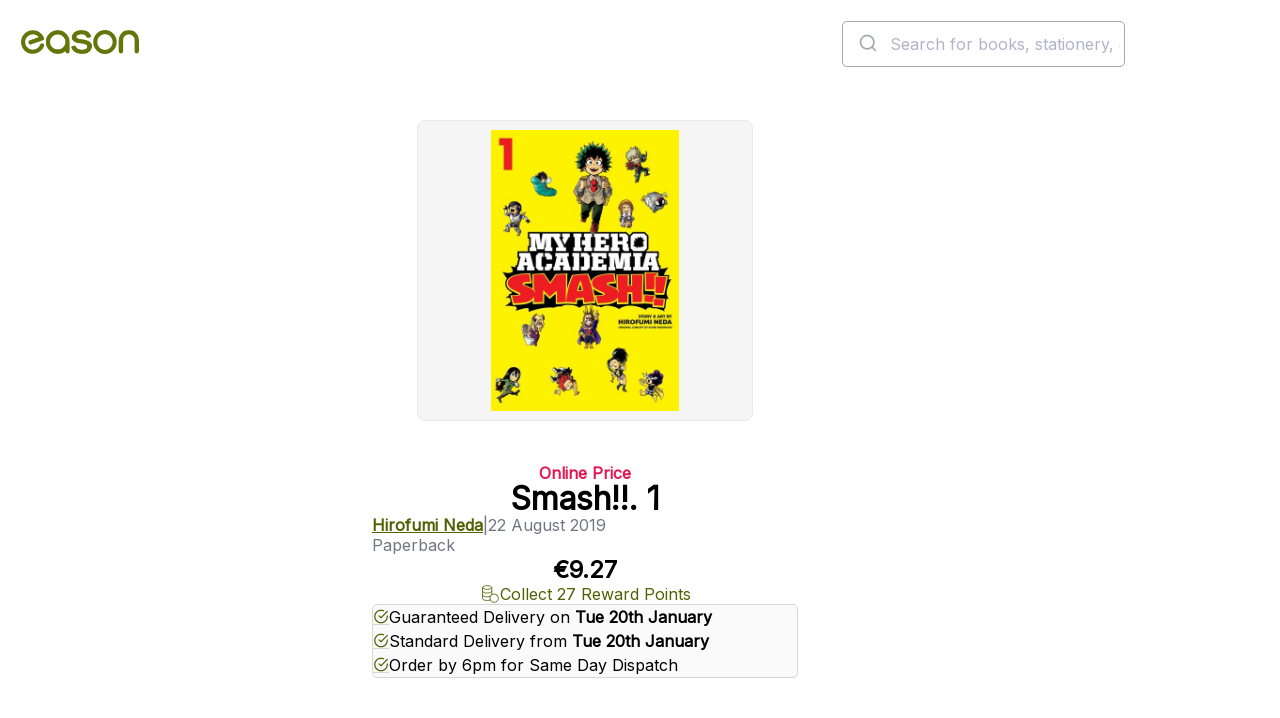

--- FILE ---
content_type: text/html; charset=utf-8
request_url: https://www.easons.com/smash-1-hirofumi-neda-9781974708666
body_size: 25081
content:


<!DOCTYPE html>
<html lang="en-IE">
<head>
    <meta charset="utf-8">
    <meta name="viewport" content="width=device-width, initial-scale=1.0">
    <title>Buy Smash!!. 1 Book at Easons</title>
<meta name="description" content="Hilarious hijinks featuring the characters and story lines of My Hero Academia! The superpowered society of My Hero Academia takes a hilarious turn in this reimagining of the best-selling series! Join Midoriya, All Might and all the aspiring heroes of..." />
<meta name="keywords" content="Smash!!. 1, Hirofumi Neda, Paperback" />

    <link href="https://www.easons.com/smash-1-hirofumi-neda-9781974708666" rel="canonical" /><link href="https://www.easons.com/smash-1-hirofumi-neda-9781974708666" hreflang="en-ie" rel="alternate" />

    <link href="https://fonts.googleapis.com/css?family=Inter:wght@200..700&display=swap" rel="stylesheet">
    <link href="/bundles/refresh-global.css?v=Mskrp0Q3po_aj3V73zcurYKxeA7z04WQXXVd8K2q9As1" rel="stylesheet"/>

    
    
    <link href="/bundles/refresh-product.css?v=QNGABqqaej_XX7_nAVV5ei9S81Sk_h47bwbGCbKqdbQ1" rel="stylesheet"/>


    <link href="/bundles/refresh-footer.css?v=GXJvcLmFHNiU1-6DMK8xMrPZ3C_gpCQo1WNB4reM7UY1" rel="stylesheet"/>


    <link href="/react/images/icons/favicon.ico" rel="icon" type="image/x-icon">
    <link href="/react/images/icons/apple-touch-icon.png" rel="apple-touch-icon">

    <script>
        window.dataLayer = window.dataLayer || [];
        function gtag() { dataLayer.push(arguments); }
        gtag('consent', 'default', {
            'ad_storage': 'denied',
            'ad_user_data': 'denied',
            'ad_personalization': 'denied',
            'analytics_storage': 'denied',
            'wait_for_update': 500
        });
    </script>

    <script>
dataLayer = [{'ecommerce':{'detail':{'products':[{'id':'9781974708666','name':'Smash!!. 1','brand':'Hirofumi Neda','category':['Manga and Asian style','Super heroes and super villains','Action And Adventure'],'variant':null,'price':'9.27','quantity':null,'position':null,'stock':20}]}}}];
</script>

<!-- Google Tag Manager -->
<script>(function(w,d,s,l,i){w[l]=w[l]||[];w[l].push({'gtm.start':
new Date().getTime(),event:'gtm.js'});var f=d.getElementsByTagName(s)[0],
j=d.createElement(s),dl=l!='dataLayer'?'&l='+l:'';j.async=true;j.src=
'https://load.sgtm.easons.com/deookrhi.js?st='+i+dl;f.parentNode.insertBefore(j,f);
})(window,document,'script','dataLayer','W5LZ9NQ');</script>
<!-- End Google Tag Manager -->
    

    
    <meta name="robots" content="index,follow" />


    

<script type="application/ld+json">
    {
      "@context": "https://schema.org",
      "@type": "Book",
      "@id": "https://www.easons.com/smash-1-hirofumi-neda-9781974708666/#book",
      "name": "Smash!!. 1",
      "author": {
        "@type": "Person",
     "name": "Hirofumi Neda"
    },
        "inLanguage": "en",

        "description": "Hilarious hijinks featuring the characters and story lines of My Hero Academia!  The superpowered society of My Hero Academia takes a hilarious turn in this reimagining of the best-selling series! Join Midoriya, All Might and all the aspiring heroes of U.A. High, plus memorable villains, in an irreverent take on the main events of the series, complete with funny gags, ridiculous jokes and superpowered humor!  Listen up! Follow the story of Midoriya, All Might and all the other aspiring heroes of U.A. High, but with hilarious twists! In this first volume, find out how Midoriya really trained to receive One For All and learn the U.A. students' goofy thoughts during their first practical exams…plus, All Might as Santa Claus? What are you waiting for? Start reading!!",
            
        "publisher": {
            "@type": "Organization",
            "name": "VIZ Media, LLC",
            "url": "https://www.easons.com"
        },
        
  "image": "https://www.easons.com/images/m/7405d78e529f724f/original/9781974708666_5640892583.jpg",
  "workExample": {
    "@type": "Book",
     "@id": "https://www.easons.com/smash-1-hirofumi-neda-9781974708666/#Paperback",
    "name": "Smash!!. 1",
    "identifier": {
  "@type": "PropertyValue",
  "propertyID": "ISBN",
  "value": "9781974708666"
},
        "bookEdition": "Graphic ed",
            "bookFormat": "https://schema.org/Paperback", 
    "isbn": "9781974708666",
        "datePublished": "2019-08-22",
    "inLanguage": "en",
        
        "publisher": {
            "@type": "Organization",
            "name": "VIZ Media, LLC"
        },
        
    "url": "https://www.easons.com/smash-1-hirofumi-neda-9781974708666",
    "image": "https://www.easons.com/images/m/7405d78e529f724f/original/9781974708666_5640892583.jpg"
  }
}
</script>
    


<script type="application/ld+json">
{
  "@context": "https://schema.org",
  "@type": "Product",
  "@id": "https://www.easons.com/smash-1-hirofumi-neda-9781974708666/#Product",
  "name": "Smash!!. 1",
      "brand" : { "@type" : "Brand", "name" : "VIZ Media, LLC" },
        "description": "Hilarious hijinks featuring the characters and story lines of My Hero Academia!  The superpowered society of My Hero Academia takes a hilarious turn in this reimagining of the best-selling series! Join Midoriya, All Might and all the aspiring heroes of U.A. High, plus memorable villains, in an irreverent take on the main events of the series, complete with funny gags, ridiculous jokes and superpowered humor!  Listen up! Follow the story of Midoriya, All Might and all the other aspiring heroes of U.A. High, but with hilarious twists! In this first volume, find out how Midoriya really trained to receive One For All and learn the U.A. students' goofy thoughts during their first practical exams…plus, All Might as Santa Claus? What are you waiting for? Start reading!!",
  "image": "https://www.easons.com/images/m/7405d78e529f724f/original/9781974708666_5640892583.jpg",
    "sku": "9781974708666",
    "mpn": "9781974708666",
	  "isbn": "9781974708666", 
  "additionalProperty": [
     {
       "@type": "PropertyValue",
       "name": "Format",
       "value": "Paperback"
     },
         {
       "@type": "PropertyValue",
       "name": "Page Count",
       "value": "125"
     },
         {
       "@type": "PropertyValue",
       "name": "Publication Date",
       "value": "2019-08-22"
     }
  ],
  "offers": {
    "@type": "Offer",
    "url": "https://www.easons.com/smash-1-hirofumi-neda-9781974708666",
    "priceCurrency": "EUR",
    "price": "9.27",
        "availability": "https://schema.org/InStock",
    "itemCondition": "https://schema.org/NewCondition",
    "seller": {
      "@type": "Organization",
      "name": "Eason",
      "url": "https://www.easons.com"
    },
    "shippingDetails":         
            [
            {
            "@type": "OfferShippingDetails",
            "shippingDestination": {
            "@type": "DefinedRegion",
            "addressCountry": "IE"
            },
            "deliveryTime": {
            "@type": "ShippingDeliveryTime",
            "handlingTime": {
            "@type": "QuantitativeValue",
            "minValue": 0,
            "maxValue": 1,
            "unitCode": "DAY"
            },
            "transitTime": {
            "@type": "QuantitativeValue",
            "minValue": 1,
            "maxValue": 2,
            "unitCode": "DAY"
            },
            "cutOffTime": "18:00:00",
            "businessDays": [
            "https://schema.org/Monday",
            "https://schema.org/Tuesday",
            "https://schema.org/Wednesday",
            "https://schema.org/Thursday",
            "https://schema.org/Friday"
            ]
            },
            "shippingLabel": "Express Delivery - Republic of Ireland (Order by 6pm for same-day dispatch)",
            "shippingRate": {
            "@type": "MonetaryAmount",
            "value": 5.99,
            "currency": "EUR"
            }
            },
            {
            "@type": "OfferShippingDetails",
            "shippingDestination": {
            "@type": "DefinedRegion",
            "addressCountry": ["IE", "GB"]
            },
            "deliveryTime": {
            "@type": "ShippingDeliveryTime",
            "handlingTime": {
            "@type": "QuantitativeValue",
            "minValue": 2,
            "maxValue": 3,
            "unitCode": "DAY"
            },
            "transitTime": {
            "@type": "QuantitativeValue",
            "minValue": 2,
            "maxValue": 3,
            "unitCode": "DAY"
            },
            "businessDays": [
            "https://schema.org/Monday",
            "https://schema.org/Tuesday",
            "https://schema.org/Wednesday",
            "https://schema.org/Thursday",
            "https://schema.org/Friday"
            ]
            },
            "shippingLabel": "Standard Delivery - Ireland & UK (2-3 working days)",
            "shippingRate": {
            "@type": "MonetaryAmount",
            "value": 3.8,
            "currency": "EUR"
            }
            },
            {
            "@type": "OfferShippingDetails",
            "shippingDestination": {
            "@type": "DefinedRegion",
            "addressCountry": ["FR", "DE", "ES", "IT", "NL", "BE", "PL", "SE", "FI", "US"]
            },
            "deliveryTime": {
            "@type": "ShippingDeliveryTime",
            "handlingTime": {
            "@type": "QuantitativeValue",
            "minValue": 2,
            "maxValue": 3,
            "unitCode": "DAY"
            },
            "transitTime": {
            "@type": "QuantitativeValue",
            "minValue": 4,
            "maxValue": 7,
            "unitCode": "DAY"
            }
            },
            "shippingLabel": "Standard Delivery - Europe & USA (4-7 working days)",
            "shippingRate": {
            "@type": "MonetaryAmount",
            "value": 10.00,
            "currency": "EUR"
            }
            },
            {
            "@type": "OfferShippingDetails",
            "shippingDestination": {
            "@type": "DefinedRegion",
            "addressCountry": ["CA", "AU"]
            },
            "deliveryTime": {
            "@type": "ShippingDeliveryTime",
            "handlingTime": {
            "@type": "QuantitativeValue",
            "minValue": 2,
            "maxValue": 3,
            "unitCode": "DAY"
            },
            "transitTime": {
            "@type": "QuantitativeValue",
            "minValue": 6,
            "maxValue": 10,
            "unitCode": "DAY"
            }
            },
            "shippingLabel": "Standard Delivery - Canada & Australia (6-10 working days)",
            "shippingRate": {
            "@type": "MonetaryAmount",
            "value": 15.00,
            "currency": "EUR"
            }
            },
            {
            "@type": "OfferShippingDetails",
            "shippingDestination": {
            "@type": "DefinedRegion",
            "addressCountry": "ZZ"
            },
            "deliveryTime": {
            "@type": "ShippingDeliveryTime",
            "handlingTime": {
            "@type": "QuantitativeValue",
            "minValue": 2,
            "maxValue": 3,
            "unitCode": "DAY"
            },
            "transitTime": {
            "@type": "QuantitativeValue",
            "minValue": 8,
            "maxValue": 12,
            "unitCode": "DAY"
            }
            },
            "shippingLabel": "Standard Delivery - Rest of World (8-12 working days)",
            "shippingRate": {
            "@type": "MonetaryAmount",
            "value": 25.00,
            "currency": "EUR"
            }
            }
            ]
        
,
    "returnFees": "https://schema.org/CustomerResponsibility",
    "returnShippingFeesAmount": {
      "@type": "MonetaryAmount",
      "currency": "EUR",
      "value": 5.50
    },
    "returnPolicySeasonalOverride": "https://schema.org/NotApplicable",
    "additionalProperty": [
      {
        "@type": "PropertyValue",
        "name": "Damaged or Incorrect Items",
        "value": "Contact Eason customer service before returning incorrect or faulty items via the support form."
      },
      {
        "@type": "PropertyValue",
        "name": "Change of Mind Returns",
        "value": "Accepted within 28 days. Items must be saleable (no writing or damage). Postage paid by customer unless returned in-store."
      },
      {
        "@type": "PropertyValue",
        "name": "In-Store Returns",
        "value": "Returns accepted at selected Republic of Ireland stores with invoice or order confirmation. Excludes franchise locations."
      },
      {
        "@type": "PropertyValue",
        "name": "Returns Address",
        "value": "EASON Online Returns Department, McKee, McKee Avenue, Finglas, Dublin 11, D11 RDC9, Ireland"
      },
	  {
  "@type": "PropertyValue",
  "name": "Returns Info URL",
  "value": "https://www.easonhelpcentre.com/knowledgebase/how-do-i-return-an-item/"
}
    ]
  },
  "mainEntityOfPage": {
    "@id": "https://www.easons.com/smash-1-hirofumi-neda-9781974708666/#webpage"
  }
}
</script>

    <script type="application/ld+json">
    {
      "@context": "https://schema.org/",
      "@type": "Person",
      "name": "Hirofumi Neda"
    }
    </script>

    


<script type="application/ld+json">
{
  "@context": "https://schema.org",
  "@type": "WebPage",
  "@id": "https://www.easons.com/smash-1-hirofumi-neda-9781974708666/#webpage",
  "url": "https://www.easons.com/smash-1-hirofumi-neda-9781974708666",
  "name": "Smash!!. 1",
  "isPartOf": { "@id": "https://www.easons.com/#website" },
        "datePublished" : "2019-08-21T23:00:00Z",
  "primaryImageOfPage": { "@id": "https://www.easons.com/images/m/7405d78e529f724f/original/9781974708666_5640892583.jpg" },
  "breadcrumb": { "@id": "https://www.easons.com/smash-1-hirofumi-neda-9781974708666/#breadcrumb" },
  "inLanguage": "en-IE",
     "mainEntity": {
    "@id": "https://www.easons.com/smash-1-hirofumi-neda-9781974708666/#Product"
  }
}
</script>


    


<script type="application/ld+json">
{
  "@context": "https://schema.org",
  "@type": "ReadAction",
  "target": {
    "@type": "EntryPoint",
    "urlTemplate": "https://www.easons.com/smash-1-hirofumi-neda-9781974708666",
    "actionPlatform": [
      "https://schema.org/DesktopWebPlatform",
      "https://schema.org/AndroidPlatform",
      "https://schema.org/IOSPlatform"
    ]
  },
  "expectsAcceptanceOf": {
    "@type": "Offer",
    "category": "purchase",
    "price": "9.27",
    "priceCurrency": "EUR",
         "availability" : "https://schema.org/InStock",
    "eligibleRegion": [
    { "@type": "Country", "name": "IE" },
    { "@type": "Country", "name": "GB" },
    { "@type": "Country", "name": "FR" },
    { "@type": "Country", "name": "DE" },
    { "@type": "Country", "name": "ES" },
    { "@type": "Country", "name": "IT" },
    { "@type": "Country", "name": "NL" },
    { "@type": "Country", "name": "BE" },
    { "@type": "Country", "name": "PL" },
    { "@type": "Country", "name": "SE" },
    { "@type": "Country", "name": "FI" },
    { "@type": "Country", "name": "US" },
    { "@type": "Country", "name": "CA" },
    { "@type": "Country", "name": "001" }
  ]
  }
}
</script>



    


<script type="application/ld+json">
{
  "@context": "https://schema.org",
  "@type": "ImageObject",
  "contentUrl": "https://www.easons.com/images/m/7405d78e529f724f/original/9781974708666_5640892583.jpg",
  "representativeOfPage": true,
  "description": "Cover image for Smash!!. 1 by Hirofumi Neda",
        
        "author": {
            "@type": "Person",
          "name": "Hirofumi Neda"
        },
        
            
        "copyrightHolder": {
            "@type": "Organization",
            "name": "VIZ Media, LLC"
        },
        
  "license": "https://www.easons.com/about/terms-and-conditions",
        "uploadDate": "2019-08-22"
}


</script>
    

<script type="application/ld+json">
    {
        "@context": "https://schema.org",
        "@type": "BreadcrumbList",

        "itemListElement": [




    
    {
        "@type": "ListItem",
        "position": 1,
        "item": {
            "@id": "https://www.easons.com/5637150827/all/books",
            "name": "Books"
        }
    },
    
    
    {
        "@type": "ListItem",
        "position": 2,
        "item": {
            "@id": "https://www.easons.com/5637150827/all/books/graphic-novels-comic-books-cartoons",
            "name": "Graphic novels, Comic books, Cartoons"
        }
    },
    
    
    {
        "@type": "ListItem",
        "position": 3,
        "item": {
            "@id": "https://www.easons.com/5637150827/all/books/graphic-novels-comic-books-cartoons/Types",
            "name": "Types"
        }
    },
    
    
    {
        "@type": "ListItem",
        "position": 4,
        "item": {
            "@id": "https://www.easons.com/5637150827/all/books/graphic-novels-comic-books-cartoons/Types/manga-and-asian-style",
            "name": "Manga and Asian style"
        }
    },
    
    
    {
        "@type": "ListItem",
        "position": 5,
        "item": {
            "@id": "https://www.easons.com/smash-1-hirofumi-neda-9781974708666",
            "name": "Smash!!. 1"
        }
    }
    

        ],
           "@id": "https://www.easons.com/smash-1-hirofumi-neda-9781974708666/#breadcrumb"
    }
</script>



<script type='text/javascript' src='//static.queue-it.net/script/queueclient.min.js'></script>
<script
   data-queueit-c='eason'
   type='text/javascript'
   src='//static.queue-it.net/script/queueconfigloader.min.js'>
</script>

<script defer>
    var sbconfig = {
        app: {
            // Brand settings
            logo: 'https://www.easons.com/styles/images/logo-easons.png',
            cid: "f3NnjdK6TUgNUeRcNAqX", // Shopbox customer ID for Easons
            maincolor: "#b5ce2f", // Brand highlight colour (Easons lime green)
            
            // Behaviour config
            reach: 15,              // Possibly the scroll reach in percentage or product count
            pricer: 0,              // Unknown – likely pricing logic flag
            currency: "€",          // Display currency

            // DOM targeting for product recommendations
            productgrid: [".product-items-container", ".category-landing"],
            parent: [".search-product-item", ".eproduct-item"],
            identifier: "a",        // Likely used to extract URLs or identifiers
            attr: "href",
            detailsidentifier: ["url"],

            // Specific page targeting
            productdetails: [".basketbox"],         // PDP
            cartpage: ["#basketPage"],              // Cart
            homepage: [".staticimagebanner"],       // Home

            // UX rendering
            portrait: true,
            insert: true,
            insertclass: "sb-findsim",              // Class for inserted recommendation widget
            insertafter: ".btn-e-block, .btn-notify-me, .btn-checkout"
        },
        js: {
            type: "text/javascript",
            async: !0,
            src: "https://widget.shopbox.ai/js/app.js"
        },
        css: {
            type: "text/css",
            rel: "stylesheet",
            href: "https://widget.shopbox.ai/css/app.css"
        }
    };

    // Inject Shopbox widget and resources after page load
    window.onload = function () {
        function applyAttributes(el, attrs) {
            Object.keys(attrs).forEach(function (key) {
                el.setAttribute(key, attrs[key]);
            });
        }

        var shopboxElement = document.createElement("shopbox-app-v2"),
            scriptTag = document.createElement("script"),
            linkTag = document.createElement("link");

        applyAttributes(shopboxElement, sbconfig.app);
        applyAttributes(scriptTag, sbconfig.js);
        applyAttributes(linkTag, sbconfig.css);

        document.getElementsByTagName("body")[0].append(shopboxElement);
        document.getElementsByTagName("head")[0].append(scriptTag);
        document.getElementsByTagName("head")[0].append(linkTag);
    };
</script>

</head>
<body class="sb-product-details">


    <!-- Google Tag Manager -->
<noscript><iframe src="//www.googletagmanager.com/ns.html?id=W5LZ9NQ"
height="0" width="0" style="display:none;visibility:hidden"></iframe></noscript>
<!-- End Google Tag Manager -->



    <div class="content">





<script type="application/ld+json">
      {
        "@context": "https://schema.org",
        "@type": "WebSite",
        "@id": "https://www.easons.com/#website",
        "url": "https://www.easons.com/",
        "name": "Easons",
        "inLanguage": "en-IE",
        "sameAs": [
              "https://www.facebook.com/EasonIreland/",
              "https://www.instagram.com/eason_ireland/",
              "https://x.com/easons"
        ],
        "potentialAction": {
          "@type": "SearchAction",
          "target": "https://www.easons.com/search?q={search_term_string}",
          "query-input": "required name=search_term_string"
        },
        "publisher": {
          "@type": "Organization",
          "name": "Eason",
          "logo": {
              "@type": "ImageObject",
              "@id": "https://www.easons.com/#logo",
                "width": 300,
               "height": 60,
               "url": "https://www.easons.com/globalassets/eason-logo.png"
          }
      }}
</script>


<script type="application/ld+json">
    {
      "@context": "https://schema.org",
      "@type": "BookStore",
      "@id": "https://www.easons.com/#organization",
      "name": "Eason",
        "foundingDate": "1888",
       "description": "Eason is Ireland's leading bookseller, offering a wide range of books, stationery, and gifts.",
      "url": "https://www.easons.com/",
      "logo": "https://www.easons.com/globalassets/eason-logo.png",
      "sameAs": [
        "https://www.instagram.com/eason_ireland/",
        "https://www.facebook.com/EasonIreland/",
        "https://www.tiktok.com/@eason_ireland",
        "https://x.com/easons",
        "https://www.youtube.com/user/EasonsIreland",
        "https://www.linkedin.com/company/eason-ltd/posts/?feedView=all"
      ],
      "contactPoint": {
        "@type": "ContactPoint",
        "telephone": "+353-1-844-8815",
        "contactType": "Customer Service",
        "email": "support@easons.com",
        "areaServed": "IE"
      },
      "address": {
        "@type": "PostalAddress",
        "streetAddress": "Block 4, First Floor (Hertz Building), Swords Business Park, Swords",
        "addressLocality": "Dublin",
        "postalCode": "K67 X903",
        "addressCountry": "IE"
      }
    }
</script>
<script type="application/ld+json">
        {
      "@context": "https://schema.org/",
      "@type": "Organization",
      "url": "https://www.easons.com",
      "name": "Eason",
      "logo": {
        "@type": "ImageObject",
         "logo": "https://www.easons.com/globalassets/eason-logo-large.png",
        "height": "330",
        "width": "1200"
      }
    }

</script><header class="header">
    <div class="header__banner full-width">
        <div class="header__banner__content">
            <p>SHOP JANUARY SALE NOW</p>
        </div>
    </div>
    <div class="header__utility full-width">
        <div class="header__utility__content">
            <nav class="navigation" aria-label="main-navigation">
                    <ul class="navigation__list">
                            <li><a class="navigation__link" href="/Books" >Books</a></li>
                            <li><a class="navigation__link" href="/blog" title="Blog" target="_blank" rel=&quot;noopener&quot;>Blog</a></li>
                            <li><a class="navigation__link" href="/about/loyalty-program" title="Loyalty" target="_blank" rel=&quot;noopener&quot;>Loyalty</a></li>
                            <li><a class="navigation__link" href="/about/stores" title="Stores" >Stores</a></li>
                            <li><a class="navigation__link" href="https://www.easonhelpcentre.com/" title="Help" target="_blank" rel=&quot;noopener&quot;>Help</a></li>
                            <li><a class="navigation__link" href="/eason-events" >Events</a></li>
                            <li><a class="navigation__link" href="/gift-card" >Gift Cards</a></li>
                    </ul>
            </nav>
            <div class="header__utility__authentication"></div>
        </div>
    </div>
    <div class="header__main">
        <a href="/">
            <image class="header__main__logo" src="/react/dist/styles/images/eason-logo.png" alt="Easons logo" width="205" height="41" />
        </a>
        <div class="header__main__search">
            <div class="desktop-search-header__search-bar is-desktop" id="autocomplete">
                <div class="search-control" id="searchInput" style="display:none;" data-placeholder="Search for books, stationery, games and gifts..." data-no-results-message="No Results">
                    <form action="/search" method="GET" class="search-bar">
                        <label for="q" class="sr-only">Search the easons website</label>
                        <input type="text" value="" name="q" placeholder="Search for books, stationery, games and gifts...">
                        <button type="submit" class="btn-search"></button>
                    </form>
                </div>
            </div>
        </div>
        <div class="header__main__minibasket"></div>
        <div class="header__main__toggle"></div>
    </div>

    <div class="header__navigation full-width">
        

    <div class="header__navigation__content">
        <nav class="navigation" aria-label="Product navigation">
            <ul class="navigation__list">
                        <li class="navigation__list__item">
                            <div class="navigation__list__item__trigger-wrapper">
                                <a href="/offers" class="navigation__link">Offers</a>
                            </div>
                        </li>
                        <li class="navigation__list__item has-submenu">
                            <div class="navigation__list__item__trigger-wrapper">
                                <a href="/pre-order-lp" class="navigation__link">Pre-Orders</a>
                                <button class="navigation__button" aria-label="Show submenu of Pre-Orders" aria-expanded="false">
                                    <svg aria-hidden="true">
                                        <use href="/react/public/icons/ChevronDown.svg#icon" />
                                    </svg>
                                </button>
                            </div>
                            <div class="navigation__secondary" aria-hidden="true">
                                <div class="navigation__secondary__section">
                                        <div class="navigation__secondary__links-wrapper">
                                                    <h2 class="navigation__secondary__section__title">
                                                        <a href="/pre-order-lp" class="navigation__secondary__section__link">Pre-Order Books</a>
                                                    </h2>
                                                <ul class="navigation__secondary__section__list">
                                                                                                            <li class="navigation__secondary__list__item"><a href="/pre-order-lp/fiction-pre-orders" class="navigation__secondary__section__link">Fiction Pre-Orders</a></li>
                                                        <li class="navigation__secondary__list__item"><a href="/pre-order-lp/non-fiction-pre-orders" class="navigation__secondary__section__link">Non-Fiction Pre-Orders</a></li>
                                                        <li class="navigation__secondary__list__item"><a href="/pre-order-lp/cook-book-pre-orders" class="navigation__secondary__section__link">Cookbook &amp; Home Pre-Orders</a></li>
                                                        <li class="navigation__secondary__list__item"><a href="/pre-order-lp/childrens-pre-order-books" class="navigation__secondary__section__link">Children&#39;s Pre-Orders</a></li>
                                                        <li class="navigation__secondary__list__item"><a href="/pre-order-lp/teen-and-young-adult-pre-order-books" class="navigation__secondary__section__link">Teen &amp; Young Adult Pre-Orders</a></li>
                                                </ul>
                                        </div>
                                        <div class="navigation__secondary__links-wrapper">
                                                    <h2 class="navigation__secondary__section__title">
                                                        <a href="/top-100-books-for-adults" class="navigation__secondary__section__link">Top 100 Books</a>
                                                    </h2>
                                                <ul class="navigation__secondary__section__list">
                                                                                                            <li class="navigation__secondary__list__item"><a href="/Books/bestseller-charts/top-30-books-this-week" class="navigation__secondary__section__link">Top 30 Books This Week</a></li>
                                                        <li class="navigation__secondary__list__item"><a href="/Books/bestseller-charts/top-20-fiction" class="navigation__secondary__section__link">Top 20 Fiction</a></li>
                                                        <li class="navigation__secondary__list__item"><a href="/Books/bestseller-charts/top-20-non-fiction" class="navigation__secondary__section__link">Top 20 Non-Fiction</a></li>
                                                        <li class="navigation__secondary__list__item"><a href="/Books/bestseller-charts/top-20-children-and-young-adult" class="navigation__secondary__section__link">Top 20 Children&#39;s Books</a></li>
                                                        <li class="navigation__secondary__list__item"><a href="/Books/bestseller-charts/top-20-ya-books" class="navigation__secondary__section__link">Top 20 Teen &amp; YA Books</a></li>
                                                        <li class="navigation__secondary__list__item"><a href="/Books/bestseller-charts" class="navigation__secondary__section__link">All Bestseller Charts</a></li>
                                                </ul>
                                        </div>
                                        <div class="navigation__secondary__links-wrapper">
                                                    <h2 class="navigation__secondary__section__title">
                                                        <a href="/Books/paperback-books" class="navigation__secondary__section__link">Paperback Books</a>
                                                    </h2>
                                                <ul class="navigation__secondary__section__list">
                                                                                                            <li class="navigation__secondary__list__item"><a href="/Books/paperback-books/paperbacks-under-10" class="navigation__secondary__section__link">Paperbacks under €10</a></li>
                                                        <li class="navigation__secondary__list__item"><a href="/Books/paperback-books/paperback-fiction" class="navigation__secondary__section__link">Paperback Fiction</a></li>
                                                        <li class="navigation__secondary__list__item"><a href="/Books/paperback-books/paperback-non-fiction" class="navigation__secondary__section__link">Paperback Non-Fiction</a></li>
                                                </ul>
                                        </div>
                                </div>

                                    <div class="navigation__secondary__section navigation__secondary__section--featured">
                                        <div class="navigation__secondary__links-wrapper">
                                                <h2 class="navigation__secondary__section__title">
Be Inspired                                                </h2>
                                                <ul class="navigation__secondary__section__list">
                                                        <li class="navigation__secondary__list__item"><a href="/Books/just-landed-new-books-latest-releases" class="navigation__secondary__section__link">Just Landed: New Books</a></li>
                                                        <li class="navigation__secondary__list__item"><a href="/Books/read-it-before-you-see-it" class="navigation__secondary__section__link">Page to Screen</a></li>
                                                        <li class="navigation__secondary__list__item"><a href="/Books/booktok-best-books-on-tiktok" class="navigation__secondary__section__link">#BookTok</a></li>
                                                </ul>
                                        </div>
                                    </div>
                            </div>
                        </li>
                        <li class="navigation__list__item has-submenu">
                            <div class="navigation__list__item__trigger-wrapper">
                                <a href="/irish-books" class="navigation__link">Irish Books</a>
                                <button class="navigation__button" aria-label="Show submenu of Irish Books" aria-expanded="false">
                                    <svg aria-hidden="true">
                                        <use href="/react/public/icons/ChevronDown.svg#icon" />
                                    </svg>
                                </button>
                            </div>
                            <div class="navigation__secondary" aria-hidden="true">
                                <div class="navigation__secondary__section">
                                        <div class="navigation__secondary__links-wrapper">
                                                    <h2 class="navigation__secondary__section__title">
                                                        <a href="/irish-books" class="navigation__secondary__section__link">Irish Books</a>
                                                    </h2>
                                                <ul class="navigation__secondary__section__list">
                                                                                                            <li class="navigation__secondary__list__item"><a href="/irish-books/irish-fiction-books" class="navigation__secondary__section__link">Irish Fiction</a></li>
                                                        <li class="navigation__secondary__list__item"><a href="/irish-books/irish-non-fiction-books" class="navigation__secondary__section__link">Irish Non-Fiction</a></li>
                                                        <li class="navigation__secondary__list__item"><a href="/irish-books/irish-travel" class="navigation__secondary__section__link">Irish Travel</a></li>
                                                        <li class="navigation__secondary__list__item"><a href="/irish-books/irish-history-books" class="navigation__secondary__section__link">Irish History</a></li>
                                                        <li class="navigation__secondary__list__item"><a href="/irish-books/irish-true-crime" class="navigation__secondary__section__link">Irish True Crime</a></li>
                                                        <li class="navigation__secondary__list__item"><a href="/irish-books/life-stories" class="navigation__secondary__section__link">Irish Life Stories</a></li>
                                                        <li class="navigation__secondary__list__item"><a href="/irish-books/sport" class="navigation__secondary__section__link">Irish Sport Books</a></li>
                                                        <li class="navigation__secondary__list__item"><a href="/irish-books/irish-cookery-books" class="navigation__secondary__section__link">Irish Cookery Books</a></li>
                                                        <li class="navigation__secondary__list__item"><a href="/irish-books/irish-language-learning" class="navigation__secondary__section__link">Irish Language Learning</a></li>
                                                        <li class="navigation__secondary__list__item"><a href="/irish-books/childrens" class="navigation__secondary__section__link">Irish Children&#39;s Books</a></li>
                                                </ul>
                                        </div>
                                        <div class="navigation__secondary__links-wrapper">
                                                    <h2 class="navigation__secondary__section__title">
                                                        <a href="/irish-books/irish-fiction-books" class="navigation__secondary__section__link">Irish Authors</a>
                                                    </h2>
                                                <ul class="navigation__secondary__section__list">
                                                                                                            <li class="navigation__secondary__list__item"><a href="/author-pages/cecelia-ahern" class="navigation__secondary__section__link">Cecelia Ahern</a></li>
                                                        <li class="navigation__secondary__list__item"><a href="/author-pages/john-boyne" class="navigation__secondary__section__link">John Boyne</a></li>
                                                        <li class="navigation__secondary__list__item"><a href="/author-pages/john-banville" class="navigation__secondary__section__link">John Banville</a></li>
                                                        <li class="navigation__secondary__list__item"><a href="/author-pages/jane-casey-books" class="navigation__secondary__section__link">Jane Casey</a></li>
                                                        <li class="navigation__secondary__list__item"><a href="/author-pages/steve-cavanagh-author-page" class="navigation__secondary__section__link">Steve Cavanagh</a></li>
                                                        <li class="navigation__secondary__list__item"><a href="/author-pages/emma-donoghue" class="navigation__secondary__section__link">Emma Donoghue</a></li>
                                                        <li class="navigation__secondary__list__item"><a href="/author-pages/roddy-doyle-books" class="navigation__secondary__section__link">Roddy Doyle</a></li>
                                                        <li class="navigation__secondary__list__item"><a href="/author-pages/carmel-harrington--eason-author-profile" class="navigation__secondary__section__link">Carmel Harrington</a></li>
                                                        <li class="navigation__secondary__list__item"><a href="/author-pages/paul-howard-aka-ross-ocarroll-kelly" class="navigation__secondary__section__link">Paul Howard AKA Ross O’Carroll Kelly</a></li>
                                                        <li class="navigation__secondary__list__item"><a href="/author-pages/claire-keegan-books" class="navigation__secondary__section__link">Claire Keegan</a></li>
                                                        <li class="navigation__secondary__list__item"><a href="/author-pages/marian-keyes-books" class="navigation__secondary__section__link">Marian Keyes</a></li>
                                                        <li class="navigation__secondary__list__item"><a href="/author-pages/emer-mclysaght-and-sarah-breen" class="navigation__secondary__section__link">Emer McLysaght &amp; Sarah Breen</a></li>
                                                        <li class="navigation__secondary__list__item"><a href="/author-pages/sinead-moriarty" class="navigation__secondary__section__link">Sinead Moriarty</a></li>
                                                        <li class="navigation__secondary__list__item"><a href="/author-pages/graham-norton" class="navigation__secondary__section__link">Graham Norton</a></li>
                                                        <li class="navigation__secondary__list__item"><a href="/author-pages/sally-rooney" class="navigation__secondary__section__link">Sally Rooney</a></li>
                                                        <li class="navigation__secondary__list__item"><a href="/author-pages/donal-ryan-books" class="navigation__secondary__section__link">Donal Ryan</a></li>
                                                        <li class="navigation__secondary__list__item"><a href="/author-pages/colm-toibin" class="navigation__secondary__section__link">Colm Toibin</a></li>
                                                        <li class="navigation__secondary__list__item"><a href="/author-pages/chloe-walsh-books" class="navigation__secondary__section__link">Chloe Walsh</a></li>
                                                        <li class="navigation__secondary__list__item"><a href="/author-pages" class="navigation__secondary__section__link">All Authors</a></li>
                                                </ul>
                                        </div>
                                        <div class="navigation__secondary__links-wrapper">
                                                    <h2 class="navigation__secondary__section__title">
                                                        <a href="/irish-books/irish-non-fiction-books" class="navigation__secondary__section__link">Irish Non-Fiction Authors</a>
                                                    </h2>
                                                <ul class="navigation__secondary__section__list">
                                                                                                            <li class="navigation__secondary__list__item"><a href="/author-pages/john-creedon-books" class="navigation__secondary__section__link">John Creedon</a></li>
                                                        <li class="navigation__secondary__list__item"><a href="/author-pages/noel-fitzpatrick-books-supervet" class="navigation__secondary__section__link">Noel Fitzpatrick</a></li>
                                                        <li class="navigation__secondary__list__item"><a href="/author-pages/the-happy-pear--eason-author-profile" class="navigation__secondary__section__link">The Happy Pear</a></li>
                                                        <li class="navigation__secondary__list__item"><a href="/author-pages/michael-harding-books" class="navigation__secondary__section__link">Michael Harding</a></li>
                                                        <li class="navigation__secondary__list__item"><a href="/author-pages/manchan-magan-books" class="navigation__secondary__section__link">Manch&#225;n Magan</a></li>
                                                        <li class="navigation__secondary__list__item"><a href="/author-pages/neven-maguire--eason-author-profile" class="navigation__secondary__section__link">Neven Maguire</a></li>
                                                        <li class="navigation__secondary__list__item"><a href="/author-pages/rory-oconnor--eason-author-profile" class="navigation__secondary__section__link">Rory O&#39;Connor</a></li>
                                                        <li class="navigation__secondary__list__item"><a href="/author-pages/luke-oneill-books" class="navigation__secondary__section__link">Luke O&#39;Neill Books</a></li>
                                                        <li class="navigation__secondary__list__item"><a href="/author-pages/donal-skehan--eason-author-profile" class="navigation__secondary__section__link">Donal Skehan</a></li>
                                                        <li class="navigation__secondary__list__item"><a href="/author-pages/alice-taylor-books" class="navigation__secondary__section__link">Alice Taylor</a></li>
                                                        <li class="navigation__secondary__list__item"><a href="/author-pages" class="navigation__secondary__section__link">All Authors</a></li>
                                                </ul>
                                        </div>
                                </div>

                                    <div class="navigation__secondary__section navigation__secondary__section--featured">
                                        <div class="navigation__secondary__links-wrapper">
                                                <h2 class="navigation__secondary__section__title">
Be Inspired                                                </h2>
                                                <ul class="navigation__secondary__section__list">
                                                        <li class="navigation__secondary__list__item"><a href="/an-post-irish-book-awards" class="navigation__secondary__section__link">An Post Irish Book Awards</a></li>
                                                        <li class="navigation__secondary__list__item"><a href="/custom-catalog/gifts/gifts-by-type/irish-gifts" class="navigation__secondary__section__link">Irish Gifts</a></li>
                                                        <li class="navigation__secondary__list__item"><a href="/custom-catalog/gift-categories/games-and-toys/irish-games" class="navigation__secondary__section__link">Irish Games &amp; Toys</a></li>
                                                </ul>
                                        </div>
                                    </div>
                            </div>
                        </li>
                        <li class="navigation__list__item has-submenu">
                            <div class="navigation__list__item__trigger-wrapper">
                                <a href="/top-100-books-for-adults" class="navigation__link">Top 100</a>
                                <button class="navigation__button" aria-label="Show submenu of Top 100" aria-expanded="false">
                                    <svg aria-hidden="true">
                                        <use href="/react/public/icons/ChevronDown.svg#icon" />
                                    </svg>
                                </button>
                            </div>
                            <div class="navigation__secondary" aria-hidden="true">
                                <div class="navigation__secondary__section">
                                        <div class="navigation__secondary__links-wrapper">
                                                    <h2 class="navigation__secondary__section__title">
                                                        <a href="/top-100-books-for-adults" class="navigation__secondary__section__link">Top 100 Books</a>
                                                    </h2>
                                                <ul class="navigation__secondary__section__list">
                                                                                                            <li class="navigation__secondary__list__item"><a href="/Books/bestseller-charts/top-30-books-this-week" class="navigation__secondary__section__link">Top 30 Books This Week</a></li>
                                                        <li class="navigation__secondary__list__item"><a href="/Books/bestseller-charts/top-20-fiction" class="navigation__secondary__section__link">Top 20 Fiction</a></li>
                                                        <li class="navigation__secondary__list__item"><a href="/Books/bestseller-charts/top-20-non-fiction" class="navigation__secondary__section__link">Top 20 Non-Fiction</a></li>
                                                        <li class="navigation__secondary__list__item"><a href="/Books/bestseller-charts/top-20-children-and-young-adult" class="navigation__secondary__section__link">Top 20 Children&#39;s Books</a></li>
                                                        <li class="navigation__secondary__list__item"><a href="/Books/bestseller-charts/top-20-ya-books" class="navigation__secondary__section__link">Top 20 Teen &amp; YA Books</a></li>
                                                        <li class="navigation__secondary__list__item"><a href="/Books/bestseller-charts" class="navigation__secondary__section__link">All Bestseller Charts</a></li>
                                                </ul>
                                        </div>
                                        <div class="navigation__secondary__links-wrapper">
                                                    <h2 class="navigation__secondary__section__title">
                                                        <a href="/Books/just-landed-new-books-latest-releases" class="navigation__secondary__section__link">Just Landed: New Books</a>
                                                    </h2>
                                                <ul class="navigation__secondary__section__list">
                                                                                                            <li class="navigation__secondary__list__item"><a href="/Books/just-landed-new-books-latest-releases" class="navigation__secondary__section__link">New Release Books</a></li>
                                                        <li class="navigation__secondary__list__item"><a href="/Books/just-landed-new-books-latest-releases/new-childrens-books" class="navigation__secondary__section__link">New Children&#39;s Books</a></li>
                                                        <li class="navigation__secondary__list__item"><a href="/Books/just-landed-new-books-latest-releases/new-teen-young-adult-books" class="navigation__secondary__section__link">New Teen &amp; YA Books</a></li>
                                                </ul>
                                        </div>
                                        <div class="navigation__secondary__links-wrapper">
                                                    <h2 class="navigation__secondary__section__title">
                                                        <a href="/books-of-the-month" class="navigation__secondary__section__link">Books Of The Month</a>
                                                    </h2>
                                                <ul class="navigation__secondary__section__list">
                                                                                                            <li class="navigation__secondary__list__item"><a href="/books-of-the-month" class="navigation__secondary__section__link">Adult Books Of The Month</a></li>
                                                        <li class="navigation__secondary__list__item"><a href="/teens-ya/teen--young-adult-books-of-the-month" class="navigation__secondary__section__link">Teen &amp; YA Books Of The Month</a></li>
                                                        <li class="navigation__secondary__list__item"><a href="/childrens-young-adult-books-of-the-month" class="navigation__secondary__section__link">Children&#39;s Books Of The Month</a></li>
                                                </ul>
                                        </div>
                                </div>

                            </div>
                        </li>
                        <li class="navigation__list__item has-submenu">
                            <div class="navigation__list__item__trigger-wrapper">
                                <a href="/fiction" class="navigation__link">Fiction</a>
                                <button class="navigation__button" aria-label="Show submenu of Fiction" aria-expanded="false">
                                    <svg aria-hidden="true">
                                        <use href="/react/public/icons/ChevronDown.svg#icon" />
                                    </svg>
                                </button>
                            </div>
                            <div class="navigation__secondary" aria-hidden="true">
                                <div class="navigation__secondary__section">
                                        <div class="navigation__secondary__links-wrapper">
                                                    <h2 class="navigation__secondary__section__title">
                                                        <a href="/fiction" class="navigation__secondary__section__link">Bestselling Fiction</a>
                                                    </h2>
                                                <ul class="navigation__secondary__section__list">
                                                                                                            <li class="navigation__secondary__list__item"><a href="/fiction" class="navigation__secondary__section__link">All Fiction</a></li>
                                                        <li class="navigation__secondary__list__item"><a href="/Books/bestseller-charts/top-20-fiction" class="navigation__secondary__section__link">Top 20 Fiction</a></li>
                                                        <li class="navigation__secondary__list__item"><a href="/pre-order-lp/fiction-pre-orders" class="navigation__secondary__section__link">Fiction Pre-Orders</a></li>
                                                        <li class="navigation__secondary__list__item"><a href="/irish-books/irish-fiction-books" class="navigation__secondary__section__link">Irish Fiction</a></li>
                                                        <li class="navigation__secondary__list__item"><a href="/5637150827/all/books/fiction/crime-and-mystery" class="navigation__secondary__section__link">Crime and Mystery</a></li>
                                                        <li class="navigation__secondary__list__item"><a href="/5637150827/all/books/fiction/thriller-and-suspense" class="navigation__secondary__section__link">Thriller &amp; Suspense</a></li>
                                                        <li class="navigation__secondary__list__item"><a href="/5637150827/all/books/fiction/contemporary-fiction" class="navigation__secondary__section__link">Contemporary Fiction</a></li>
                                                        <li class="navigation__secondary__list__item"><a href="/5637150827/all/books/fiction/fantasy/fantasy-romance" class="navigation__secondary__section__link">Romantasy</a></li>
                                                        <li class="navigation__secondary__list__item"><a href="/5637150827/all/books/fiction/romance" class="navigation__secondary__section__link">Romance</a></li>
                                                        <li class="navigation__secondary__list__item"><a href="/5637150827/all/books/fiction/horror-and-supernatural" class="navigation__secondary__section__link">Horror &amp; Supernatural</a></li>
                                                        <li class="navigation__secondary__list__item"><a href="/5637150827/all/books/fiction/science-fiction" class="navigation__secondary__section__link">Science fiction</a></li>
                                                        <li class="navigation__secondary__list__item"><a href="/5637150827/all/books/fiction/fantasy" class="navigation__secondary__section__link">Fantasy</a></li>
                                                </ul>
                                        </div>
                                        <div class="navigation__secondary__links-wrapper">
                                                    <h2 class="navigation__secondary__section__title">
                                                        <a href="/5637150827/all/books/fiction/crime-and-mystery" class="navigation__secondary__section__link">Crime &amp; Mystery</a>
                                                    </h2>
                                                <ul class="navigation__secondary__section__list">
                                                                                                            <li class="navigation__secondary__list__item"><a href="/5637150827/all/books/fiction/crime-and-mystery/classic-crime-and-mystery" class="navigation__secondary__section__link">Classic Crime &amp; Mystery</a></li>
                                                        <li class="navigation__secondary__list__item"><a href="/5637150827/all/books/fiction/crime-and-mystery/cosy-mystery" class="navigation__secondary__section__link">Cosy Mystery</a></li>
                                                        <li class="navigation__secondary__list__item"><a href="/5637150827/all/books/fiction/crime-and-mystery/historical-crime-and-mysteries" class="navigation__secondary__section__link">Historical Crime &amp; Mysteries</a></li>
                                                        <li class="navigation__secondary__list__item"><a href="/5637150827/all/books/fiction/crime-and-mystery/hard-boiled-crime-and-noir-fiction" class="navigation__secondary__section__link">Hard-Boiled Crime &amp; Noir Fiction</a></li>
                                                        <li class="navigation__secondary__list__item"><a href="/5637150827/all/books/fiction/crime-and-mystery/police-procedural" class="navigation__secondary__section__link">Police Procedural</a></li>
                                                        <li class="navigation__secondary__list__item"><a href="/5637150827/all/books/fiction/crime-and-mystery/detective-books" class="navigation__secondary__section__link">Detective Books</a></li>
                                                        <li class="navigation__secondary__list__item"><a href="/5637150827/all/books/fiction/crime-and-mystery/women-sleuths" class="navigation__secondary__section__link">Women Sleuths</a></li>
                                                </ul>
                                        </div>
                                        <div class="navigation__secondary__links-wrapper">
                                                    <h2 class="navigation__secondary__section__title">
                                                        <a href="/5637150827/all/books/fiction/romance" class="navigation__secondary__section__link">Romance</a>
                                                    </h2>
                                                <ul class="navigation__secondary__section__list">
                                                                                                            <li class="navigation__secondary__list__item"><a href="/5637150827/all/books/fiction/romance/contemporary-romance" class="navigation__secondary__section__link">Contemporary Romance</a></li>
                                                        <li class="navigation__secondary__list__item"><a href="/5637150827/all/books/fiction/romance/dark-romance" class="navigation__secondary__section__link">Dark Romance</a></li>
                                                        <li class="navigation__secondary__list__item"><a href="/5637150827/all/books/fiction/romance/erotic-romance" class="navigation__secondary__section__link">Erotic Romance</a></li>
                                                        <li class="navigation__secondary__list__item"><a href="/5637150827/all/books/fiction/romance/fantasy-and-paranormal" class="navigation__secondary__section__link">Fantasy &amp; Paranormal</a></li>
                                                        <li class="navigation__secondary__list__item"><a href="/5637150827/all/books/fiction/romance/medical-romance" class="navigation__secondary__section__link">Medical Romance</a></li>
                                                        <li class="navigation__secondary__list__item"><a href="/5637150827/all/books/fiction/romance/romantic-thriller" class="navigation__secondary__section__link">Romantic Thriller</a></li>
                                                        <li class="navigation__secondary__list__item"><a href="/5637150827/all/books/fiction/romance/wholesome-romance" class="navigation__secondary__section__link">Wholesome Romance</a></li>
                                                </ul>
                                        </div>
                                        <div class="navigation__secondary__links-wrapper">
                                                    <h2 class="navigation__secondary__section__title">
                                                        <a href="/5637150827/all/books/fiction/fantasy" class="navigation__secondary__section__link">Fantasy</a>
                                                    </h2>
                                                <ul class="navigation__secondary__section__list">
                                                                                                            <li class="navigation__secondary__list__item"><a href="/5637150827/all/books/fiction/fantasy/contemporary-fantasy" class="navigation__secondary__section__link">Contemporary Fantasy</a></li>
                                                        <li class="navigation__secondary__list__item"><a href="/5637150827/all/books/fiction/fantasy/dark-fantasy" class="navigation__secondary__section__link">Dark Fantasy</a></li>
                                                        <li class="navigation__secondary__list__item"><a href="/5637150827/all/books/fiction/fantasy/epic-and-heroic-fantasy" class="navigation__secondary__section__link">Epic &amp; Heroic Fantasy</a></li>
                                                        <li class="navigation__secondary__list__item"><a href="/5637150827/all/books/fiction/fantasy/fantasy-romance" class="navigation__secondary__section__link">Fantasy Romance</a></li>
                                                        <li class="navigation__secondary__list__item"><a href="/5637150827/all/books/fiction/fantasy/historical-fantasy" class="navigation__secondary__section__link">Historical Fantasy</a></li>
                                                        <li class="navigation__secondary__list__item"><a href="/5637150827/all/books/fiction/fantasy/magical-realism" class="navigation__secondary__section__link">Magical Realism</a></li>
                                                        <li class="navigation__secondary__list__item"><a href="/5637150827/all/books/fiction/fantasy/urban-fantasy" class="navigation__secondary__section__link">Urban Fantasy</a></li>
                                                </ul>
                                        </div>
                                        <div class="navigation__secondary__links-wrapper">
                                                    <h2 class="navigation__secondary__section__title">
                                                        <a href="/5637150827/all/books/fiction/thriller-and-suspense" class="navigation__secondary__section__link">Thriller</a>
                                                    </h2>
                                                <ul class="navigation__secondary__section__list">
                                                                                                            <li class="navigation__secondary__list__item"><a href="/5637150827/all/books/fiction/thriller-and-suspense/espionage-and-spy-thriller" class="navigation__secondary__section__link">Espionage &amp; Spy Thriller</a></li>
                                                        <li class="navigation__secondary__list__item"><a href="/5637150827/all/books/fiction/thriller-and-suspense/political--legal-thriller" class="navigation__secondary__section__link">Political / Legal Thriller</a></li>
                                                        <li class="navigation__secondary__list__item"><a href="/5637150827/all/books/fiction/thriller-and-suspense/psychological-thriller" class="navigation__secondary__section__link">Psychological Thriller</a></li>
                                                        <li class="navigation__secondary__list__item"><a href="/5637150827/all/books/fiction/thriller-and-suspense/technothriller" class="navigation__secondary__section__link">Technothriller</a></li>
                                                </ul>
                                        </div>
                                        <div class="navigation__secondary__links-wrapper">
                                                    <h2 class="navigation__secondary__section__title">
                                                        <a href="/5637150827/all/books/fiction/adventure-fiction" class="navigation__secondary__section__link">Adventure Fiction</a>
                                                    </h2>
                                                <ul class="navigation__secondary__section__list">
                                                                                                            <li class="navigation__secondary__list__item"><a href="/5637150827/all/books/fiction/adventure-fiction/historical-adventure" class="navigation__secondary__section__link">Historical Adventure</a></li>
                                                        <li class="navigation__secondary__list__item"><a href="/5637150827/all/books/fiction/adventure-fiction/sea-stories" class="navigation__secondary__section__link">Sea Stories</a></li>
                                                        <li class="navigation__secondary__list__item"><a href="/5637150827/all/books/fiction/adventure-fiction/war-combat-and-military-adventure" class="navigation__secondary__section__link">War, Combat &amp; Military Adventure</a></li>
                                                        <li class="navigation__secondary__list__item"><a href="/5637150827/all/books/fiction/adventure-fiction/westerns" class="navigation__secondary__section__link">Westerns</a></li>
                                                </ul>
                                        </div>
                                        <div class="navigation__secondary__links-wrapper">
                                                    <h2 class="navigation__secondary__section__title">
                                                        <a href="/5637150827/all/books/fiction/science-fiction" class="navigation__secondary__section__link">Science Fiction</a>
                                                    </h2>
                                                <ul class="navigation__secondary__section__list">
                                                                                                            <li class="navigation__secondary__list__item"><a href="/5637150827/all/books/fiction/science-fiction/aliens-ufos" class="navigation__secondary__section__link">Aliens / UFOs</a></li>
                                                        <li class="navigation__secondary__list__item"><a href="/5637150827/all/books/fiction/science-fiction/apocalyptic-and-post-apocalyptic" class="navigation__secondary__section__link">Apocalyptic &amp; Post-Apocalyptic</a></li>
                                                        <li class="navigation__secondary__list__item"><a href="/5637150827/all/books/fiction/science-fiction/classic-science-fiction" class="navigation__secondary__section__link">Classic Science Fiction</a></li>
                                                        <li class="navigation__secondary__list__item"><a href="/5637150827/all/books/fiction/science-fiction/near-future" class="navigation__secondary__section__link">Near Future</a></li>
                                                        <li class="navigation__secondary__list__item"><a href="/5637150827/all/books/fiction/science-fiction/space-opera" class="navigation__secondary__section__link">Space Opera</a></li>
                                                        <li class="navigation__secondary__list__item"><a href="/5637150827/all/books/fiction/science-fiction/steampunk" class="navigation__secondary__section__link">Steampunk</a></li>
                                                        <li class="navigation__secondary__list__item"><a href="/5637150827/all/books/fiction/science-fiction/time-travel" class="navigation__secondary__section__link">Time Travel</a></li>
                                                </ul>
                                        </div>
                                        <div class="navigation__secondary__links-wrapper">
                                                    <h2 class="navigation__secondary__section__title">
                                                        <a href="/book-series/start-a-new-book-series" class="navigation__secondary__section__link">Fiction Series</a>
                                                    </h2>
                                                <ul class="navigation__secondary__section__list">
                                                                                                            <li class="navigation__secondary__list__item"><a href="/book-series/bridgerton" class="navigation__secondary__section__link">Bridgerton</a></li>
                                                        <li class="navigation__secondary__list__item"><a href="/book-series/complete-aisling" class="navigation__secondary__section__link">Complete Aisling</a></li>
                                                        <li class="navigation__secondary__list__item"><a href="/book-series/a-court-of-thorns-and-roses" class="navigation__secondary__section__link">A Court of Thorns and Roses</a></li>
                                                        <li class="navigation__secondary__list__item"><a href="/author-pages/sarah-j.-maas" class="navigation__secondary__section__link">Crescent City</a></li>
                                                        <li class="navigation__secondary__list__item"><a href="/book-series/dune-book-series" class="navigation__secondary__section__link">Dune</a></li>
                                                        <li class="navigation__secondary__list__item"><a href="/book-series/the-empyrean-book-series-by-rebecca-yarros" class="navigation__secondary__section__link">The Empyrean</a></li>
                                                        <li class="navigation__secondary__list__item"><a href="/book-series/a-game-of-thrones-a-song-of-ice-and-fire" class="navigation__secondary__section__link">A Game of Thrones</a></li>
                                                        <li class="navigation__secondary__list__item"><a href="/book-series/game-changers-books-in-order" class="navigation__secondary__section__link">Game Changers</a></li>
                                                        <li class="navigation__secondary__list__item"><a href="/book-series/the-lord-of-the-rings-j-r-r-tolkien" class="navigation__secondary__section__link">The Lord of The Rings</a></li>
                                                        <li class="navigation__secondary__list__item"><a href="/book-series/jack-reacher-books-in-order" class="navigation__secondary__section__link">Jack Reacher</a></li>
                                                        <li class="navigation__secondary__list__item"><a href="/book-series/the-seven-sisters" class="navigation__secondary__section__link">The Seven Sisters</a></li>
                                                        <li class="navigation__secondary__list__item"><a href="/book-series/slough-house-books-mick-herron" class="navigation__secondary__section__link">Slough House</a></li>
                                                        <li class="navigation__secondary__list__item"><a href="/book-series/the-throne-of-glass" class="navigation__secondary__section__link">Throne of Glass</a></li>
                                                        <li class="navigation__secondary__list__item"><a href="/book-series/the-thursday-murder-club-book-series" class="navigation__secondary__section__link">The Thursday Murder Club</a></li>
                                                        <li class="navigation__secondary__list__item"><a href="/book-series/The-Witcher-Andrzej-Sapkowski" class="navigation__secondary__section__link">The Witcher</a></li>
                                                        <li class="navigation__secondary__list__item"><a href="/Books/bestselling-manga-series" class="navigation__secondary__section__link">Bestselling Manga Series</a></li>
                                                </ul>
                                        </div>
                                </div>

                                    <div class="navigation__secondary__section navigation__secondary__section--featured">
                                        <div class="navigation__secondary__links-wrapper">
                                                <h2 class="navigation__secondary__section__title">
Eason Favourite Book of the Year                                                </h2>
                                                <ul class="navigation__secondary__section__list">
                                                        <li class="navigation__secondary__list__item"><a href="/Books/eason-favourite-book-poll" class="navigation__secondary__section__link">The Winners</a></li>
                                                </ul>
                                                <h2 class="navigation__secondary__section__title">
Fiction Authors                                                </h2>
                                                <ul class="navigation__secondary__section__list">
                                                        <li class="navigation__secondary__list__item"><a href="/author-pages/jeffrey-archer-books" class="navigation__secondary__section__link">Jeffrey Archer</a></li>
                                                        <li class="navigation__secondary__list__item"><a href="/author-pages/david-baldacci-books" class="navigation__secondary__section__link">David Baldacci</a></li>
                                                        <li class="navigation__secondary__list__item"><a href="/author-pages/leigh-bardugo-books" class="navigation__secondary__section__link">Leigh Bardugo</a></li>
                                                        <li class="navigation__secondary__list__item"><a href="/author-pages/lee-child--eason-author-profile" class="navigation__secondary__section__link">Lee Child</a></li>
                                                        <li class="navigation__secondary__list__item"><a href="/author-pages/lucy-foley-books" class="navigation__secondary__section__link">Lucy Foley</a></li>
                                                        <li class="navigation__secondary__list__item"><a href="/author-pages/tana-french--eason-author-profile" class="navigation__secondary__section__link">Tana French</a></li>
                                                        <li class="navigation__secondary__list__item"><a href="/author-pages/john-grisham--eason-author-profile" class="navigation__secondary__section__link">John Grisham</a></li>
                                                        <li class="navigation__secondary__list__item"><a href="/author-pages/carmel-harrington--eason-author-profile" class="navigation__secondary__section__link">Carmel Harrington</a></li>
                                                        <li class="navigation__secondary__list__item"><a href="/author-pages/robert-harris-books" class="navigation__secondary__section__link">Robert Harris</a></li>
                                                        <li class="navigation__secondary__list__item"><a href="/author-pages/colleen-hoover-author-page" class="navigation__secondary__section__link">Colleen Hoover</a></li>
                                                        <li class="navigation__secondary__list__item"><a href="/author-pages/ana-huang-books" class="navigation__secondary__section__link">Ana Huang</a></li>
                                                        <li class="navigation__secondary__list__item"><a href="/author-pages/taylor-jenkins-reid-books-author-page" class="navigation__secondary__section__link">Taylor Jenkins Reid</a></li>
                                                        <li class="navigation__secondary__list__item"><a href="/author-pages/stephen-king" class="navigation__secondary__section__link">Stephen King</a></li>
                                                        <li class="navigation__secondary__list__item"><a href="/author-pages/marian-keyes-books" class="navigation__secondary__section__link">Marian Keyes</a></li>
                                                        <li class="navigation__secondary__list__item"><a href="/author-pages/r-f-kuang-books-author-profile" class="navigation__secondary__section__link">R.F. Kuang</a></li>
                                                        <li class="navigation__secondary__list__item"><a href="/author-pages/sarah-j.-maas" class="navigation__secondary__section__link">Sarah J. Maas</a></li>
                                                        <li class="navigation__secondary__list__item"><a href="/author-pages/freida-mcfadden-books" class="navigation__secondary__section__link">Freida McFadden</a></li>
                                                        <li class="navigation__secondary__list__item"><a href="/author-pages/heather-morris" class="navigation__secondary__section__link">Heather Morris</a></li>
                                                        <li class="navigation__secondary__list__item"><a href="/author-pages/liz-nugent" class="navigation__secondary__section__link">Liz Nugent</a></li>
                                                        <li class="navigation__secondary__list__item"><a href="/author-pages/richard-osman-books" class="navigation__secondary__section__link">Richard Osman</a></li>
                                                        <li class="navigation__secondary__list__item"><a href="/author-pages/victoria-ve-schwab-books" class="navigation__secondary__section__link">V.E. Schwab</a></li>
                                                        <li class="navigation__secondary__list__item"><a href="/author-pages/danielle-steel-books" class="navigation__secondary__section__link">Danielle Steel</a></li>
                                                        <li class="navigation__secondary__list__item"><a href="/author-pages" class="navigation__secondary__section__link">All Authors</a></li>
                                                </ul>
                                        </div>
                                    </div>
                            </div>
                        </li>
                        <li class="navigation__list__item has-submenu">
                            <div class="navigation__list__item__trigger-wrapper">
                                <a href="/non-fiction" class="navigation__link">Non-Fiction</a>
                                <button class="navigation__button" aria-label="Show submenu of Non-Fiction" aria-expanded="false">
                                    <svg aria-hidden="true">
                                        <use href="/react/public/icons/ChevronDown.svg#icon" />
                                    </svg>
                                </button>
                            </div>
                            <div class="navigation__secondary" aria-hidden="true">
                                <div class="navigation__secondary__section">
                                        <div class="navigation__secondary__links-wrapper">
                                                    <h2 class="navigation__secondary__section__title">
                                                        <a href="/non-fiction" class="navigation__secondary__section__link">Bestselling Non-Fiction</a>
                                                    </h2>
                                                <ul class="navigation__secondary__section__list">
                                                                                                            <li class="navigation__secondary__list__item"><a href="/non-fiction" class="navigation__secondary__section__link">All Non-Fiction</a></li>
                                                        <li class="navigation__secondary__list__item"><a href="/Books/bestseller-charts/top-20-non-fiction" class="navigation__secondary__section__link">Top 20 Non-Fiction</a></li>
                                                        <li class="navigation__secondary__list__item"><a href="/irish-books/irish-non-fiction-books" class="navigation__secondary__section__link">Irish Non-Fiction</a></li>
                                                        <li class="navigation__secondary__list__item"><a href="/pre-order-lp/non-fiction-pre-orders" class="navigation__secondary__section__link">Non-Fiction Pre-Orders</a></li>
                                                        <li class="navigation__secondary__list__item"><a href="/5637150827/all/books/biography-and-literature/biographies-and-non-fiction-prose" class="navigation__secondary__section__link">Biography</a></li>
                                                        <li class="navigation__secondary__list__item"><a href="/5637150827/all/books/lifestyle-hobbies-and-leisure/cookery--food-and-drink" class="navigation__secondary__section__link">Cookbooks</a></li>
                                                        <li class="navigation__secondary__list__item"><a href="/5637150827/all/books/health-relationships-and-personal-development" class="navigation__secondary__section__link">Health &amp; Self-Help</a></li>
                                                        <li class="navigation__secondary__list__item"><a href="/5637150827/all/books/history-and-archaeology" class="navigation__secondary__section__link">History</a></li>
                                                        <li class="navigation__secondary__list__item"><a href="/5637150827/all/books/sports-and-active-outdoor-recreation" class="navigation__secondary__section__link">Sport</a></li>
                                                        <li class="navigation__secondary__list__item"><a href="/5637150827/all/books/biography-and-literature/biographies-and-non-fiction-prose/true-stories-general/true-crime" class="navigation__secondary__section__link">True Crime</a></li>
                                                </ul>
                                        </div>
                                        <div class="navigation__secondary__links-wrapper">
                                                    <h2 class="navigation__secondary__section__title">
                                                        <a href="/5637150827/all/books/health-relationships-and-personal-development" class="navigation__secondary__section__link">Health, Relationships &amp; Personal Development</a>
                                                    </h2>
                                                <ul class="navigation__secondary__section__list">
                                                                                                            <li class="navigation__secondary__list__item"><a href="/5637150827/all/books/health-relationships-and-personal-development/family-and-health" class="navigation__secondary__section__link">Family &amp; Health</a></li>
                                                        <li class="navigation__secondary__list__item"><a href="/5637150827/all/books/health-relationships-and-personal-development/self-help-and-practical-advice" class="navigation__secondary__section__link">Self-Help &amp; Practical Advice</a></li>
                                                        <li class="navigation__secondary__list__item"><a href="/5637150827/all/books/health-relationships-and-personal-development/mind-body-spirit" class="navigation__secondary__section__link">Mind, Body &amp; Spirit</a></li>
                                                        <li class="navigation__secondary__list__item"><a href="/5637150827/all/books/health-relationships-and-personal-development/family-and-health/fitness-and-diet" class="navigation__secondary__section__link">Fitness &amp; Diet</a></li>
                                                        <li class="navigation__secondary__list__item"><a href="/5637150827/all/books/health-relationships-and-personal-development/family-and-health/parenting-advice-and-issues" class="navigation__secondary__section__link">Parenting</a></li>
                                                        <li class="navigation__secondary__list__item"><a href="/5637150827/all/books/health-relationships-and-personal-development/self-help-and-practical-advice/popular-psychology" class="navigation__secondary__section__link">Popular Psychology</a></li>
                                                        <li class="navigation__secondary__list__item"><a href="/5637150827/all/books/health-relationships-and-personal-development/self-help-and-practical-advice/personal-finance" class="navigation__secondary__section__link">Personal Finance</a></li>
                                                        <li class="navigation__secondary__list__item"><a href="/5637150827/all/books/health-relationships-and-personal-development/self-help-and-practical-advice/advice-on-careers-and-achieving-success" class="navigation__secondary__section__link">Careers &amp; Achieving Success</a></li>
                                                </ul>
                                        </div>
                                        <div class="navigation__secondary__links-wrapper">
                                                    <h2 class="navigation__secondary__section__title">
                                                        <a href="/5637150827/all/books/biography-and-literature/biographies-and-non-fiction-prose" class="navigation__secondary__section__link">Biographies &amp; Non-Fiction Prose</a>
                                                    </h2>
                                                <ul class="navigation__secondary__section__list">
                                                                                                            <li class="navigation__secondary__list__item"><a href="/5637150827/all/books/biography-and-literature/biographies-and-non-fiction-prose/biography-general" class="navigation__secondary__section__link">Biography &amp; Autobiography</a></li>
                                                        <li class="navigation__secondary__list__item"><a href="/5637150827/all/books/biography-and-literature/biographies-and-non-fiction-prose/memoirs" class="navigation__secondary__section__link">Memoirs</a></li>
                                                        <li class="navigation__secondary__list__item"><a href="/5637150827/all/books/biography-and-literature/biographies-and-non-fiction-prose/biography-general/sport" class="navigation__secondary__section__link">Sport Biographies</a></li>
                                                        <li class="navigation__secondary__list__item"><a href="/5637150827/all/books/biography-and-literature/biographies-and-non-fiction-prose/true-stories-general/true-crime" class="navigation__secondary__section__link">True Crime</a></li>
                                                        <li class="navigation__secondary__list__item"><a href="/5637150827/all/books/biography-and-literature/biographies-and-non-fiction-prose/true-stories-general" class="navigation__secondary__section__link">True Stories</a></li>
                                                        <li class="navigation__secondary__list__item"><a href="/5637150827/all/books/biography-and-literature/biographies-and-non-fiction-prose/reportage-journalism-or-collected-columns" class="navigation__secondary__section__link">Press &amp; Journalism</a></li>
                                                        <li class="navigation__secondary__list__item"><a href="/5637150827/all/books/biography-and-literature/poetry" class="navigation__secondary__section__link">Poetry</a></li>
                                                        <li class="navigation__secondary__list__item"><a href="/5637150827/all/books/biography-and-literature/biographies-and-non-fiction-prose/literary-essays" class="navigation__secondary__section__link">Literary Essays</a></li>
                                                </ul>
                                        </div>
                                        <div class="navigation__secondary__links-wrapper">
                                                    <h2 class="navigation__secondary__section__title">
                                                        <a href="/5637150827/all/books/social-sciences" class="navigation__secondary__section__link">Humanities</a>
                                                    </h2>
                                                <ul class="navigation__secondary__section__list">
                                                                                                            <li class="navigation__secondary__list__item"><a href="/5637150827/all/books/history-and-archaeology" class="navigation__secondary__section__link">History</a></li>
                                                        <li class="navigation__secondary__list__item"><a href="/5637150827/all/books/history-and-archaeology/history/military" class="navigation__secondary__section__link">Military History</a></li>
                                                        <li class="navigation__secondary__list__item"><a href="/5637150827/all/books/philosophy-and-religion" class="navigation__secondary__section__link">Philosophy &amp; Religion</a></li>
                                                        <li class="navigation__secondary__list__item"><a href="/5637150827/all/books/social-sciences" class="navigation__secondary__section__link">Social Sciences</a></li>
                                                        <li class="navigation__secondary__list__item"><a href="/5637150827/all/books/social-sciences/politics-and-government" class="navigation__secondary__section__link">Politics &amp; Government</a></li>
                                                        <li class="navigation__secondary__list__item"><a href="/5637150827/all/books/earth-sciences-geography-environment-planning" class="navigation__secondary__section__link">Geography &amp; Earth Sciences</a></li>
                                                        <li class="navigation__secondary__list__item"><a href="/5637150827/all/books/the-arts" class="navigation__secondary__section__link">The Arts</a></li>
                                                        <li class="navigation__secondary__list__item"><a href="/5637150827/all/books/education" class="navigation__secondary__section__link">Education</a></li>
                                                        <li class="navigation__secondary__list__item"><a href="/5637150827/all/books/language-and-linguistics" class="navigation__secondary__section__link">Language &amp; Linguistics</a></li>
                                                        <li class="navigation__secondary__list__item"><a href="/5637150827/all/books/law" class="navigation__secondary__section__link">Law</a></li>
                                                </ul>
                                        </div>
                                        <div class="navigation__secondary__links-wrapper">
                                                    <h2 class="navigation__secondary__section__title">
                                                        <a href="/5637150827/all/books/lifestyle-hobbies-and-leisure" class="navigation__secondary__section__link">Lifestyle, Hobbies &amp; Leisure</a>
                                                    </h2>
                                                <ul class="navigation__secondary__section__list">
                                                                                                            <li class="navigation__secondary__list__item"><a href="/5637150827/all/books/lifestyle-hobbies-and-leisure/cookery--food-and-drink" class="navigation__secondary__section__link">Cookery, Food &amp; Drink</a></li>
                                                        <li class="navigation__secondary__list__item"><a href="/5637150827/all/books/sports-and-active-outdoor-recreation" class="navigation__secondary__section__link">Sports &amp; Outdoors</a></li>
                                                        <li class="navigation__secondary__list__item"><a href="/5637150827/all/books/lifestyle-hobbies-and-leisure/gardening" class="navigation__secondary__section__link">Gardening</a></li>
                                                        <li class="navigation__secondary__list__item"><a href="/5637150827/all/books/lifestyle-hobbies-and-leisure/nature" class="navigation__secondary__section__link">Nature</a></li>
                                                        <li class="navigation__secondary__list__item"><a href="/5637150827/all/books/lifestyle-hobbies-and-leisure/home-and-house-maintenance" class="navigation__secondary__section__link">Home &amp; House Maintenance</a></li>
                                                        <li class="navigation__secondary__list__item"><a href="/5637150827/all/books/lifestyle-hobbies-and-leisure/handicrafts-decorative-arts-and-crafts" class="navigation__secondary__section__link">Handicrafts, Decorative Arts &amp; Crafts</a></li>
                                                        <li class="navigation__secondary__list__item"><a href="/5637150827/all/books/lifestyle-hobbies-and-leisure/travel" class="navigation__secondary__section__link">Travel</a></li>
                                                        <li class="navigation__secondary__list__item"><a href="/5637150827/all/books/lifestyle-hobbies-and-leisure/transport" class="navigation__secondary__section__link">Transport</a></li>
                                                        <li class="navigation__secondary__list__item"><a href="/5637150827/all/books/lifestyle-hobbies-and-leisure/humour" class="navigation__secondary__section__link">Humour</a></li>
                                                        <li class="navigation__secondary__list__item"><a href="/5637150827/all/books/lifestyle-hobbies-and-leisure/quizzes-and-games" class="navigation__secondary__section__link">Quizzes &amp; Games</a></li>
                                                </ul>
                                        </div>
                                        <div class="navigation__secondary__links-wrapper">
                                                    <h2 class="navigation__secondary__section__title">
                                                        <a href="/5637150827/all/books/mathematics-and-science" class="navigation__secondary__section__link">Science &amp; Technology</a>
                                                    </h2>
                                                <ul class="navigation__secondary__section__list">
                                                                                                            <li class="navigation__secondary__list__item"><a href="/5637150827/all/books/mathematics-and-science" class="navigation__secondary__section__link">Mathematics &amp; Science</a></li>
                                                        <li class="navigation__secondary__list__item"><a href="/5637150827/all/books/mathematics-and-science/astronomy-space-and-time" class="navigation__secondary__section__link">Astronomy, Space &amp; Time</a></li>
                                                        <li class="navigation__secondary__list__item"><a href="/5637150827/all/books/mathematics-and-science/biology-life-sciences" class="navigation__secondary__section__link">Biology &amp; Life Sciences</a></li>
                                                        <li class="navigation__secondary__list__item"><a href="/5637150827/all/books/computing-and-information-technology" class="navigation__secondary__section__link">Computing &amp; IT</a></li>
                                                        <li class="navigation__secondary__list__item"><a href="/5637150827/all/books/computing-and-information-technology/computer-science/artificial-intelligence-ai" class="navigation__secondary__section__link">Artificial Intelligence</a></li>
                                                        <li class="navigation__secondary__list__item"><a href="/5637150827/all/books/technology-engineering-and-agriculture" class="navigation__secondary__section__link">Technology, Engineering &amp; Agriculture</a></li>
                                                </ul>
                                        </div>
                                        <div class="navigation__secondary__links-wrapper">
                                                    <h2 class="navigation__secondary__section__title">
                                                        <a href="/5637150827/all/books/business-and-finance" class="navigation__secondary__section__link">Business &amp; Finance</a>
                                                    </h2>
                                                <ul class="navigation__secondary__section__list">
                                                                                                            <li class="navigation__secondary__list__item"><a href="/5637150827/all/books/business-and-finance/business-and-management" class="navigation__secondary__section__link">Business &amp; Management</a></li>
                                                        <li class="navigation__secondary__list__item"><a href="/5637150827/all/books/business-and-finance/economics" class="navigation__secondary__section__link">Economics</a></li>
                                                        <li class="navigation__secondary__list__item"><a href="/5637150827/all/books/business-and-finance/finance-and-accounting/finance" class="navigation__secondary__section__link">Finance</a></li>
                                                        <li class="navigation__secondary__list__item"><a href="/5637150827/all/books/business-and-finance/finance-and-accounting/accounting" class="navigation__secondary__section__link">Accounting</a></li>
                                                        <li class="navigation__secondary__list__item"><a href="/5637150827/all/books/business-and-finance/business-and-management/entrepreneurship" class="navigation__secondary__section__link">Entrepreneurship</a></li>
                                                        <li class="navigation__secondary__list__item"><a href="/5637150827/all/books/business-and-finance/business-and-management/techniques/leadership-and-motivation" class="navigation__secondary__section__link">Leadership &amp; Motivation</a></li>
                                                        <li class="navigation__secondary__list__item"><a href="/5637150827/all/books/business-and-finance/industry-and-industrial-studies" class="navigation__secondary__section__link">Industry &amp; Industrial Studies</a></li>
                                                </ul>
                                        </div>
                                        <div class="navigation__secondary__links-wrapper">
                                                <ul class="navigation__secondary__section__list">
                                                        <li class="navigation__secondary__list__item"><a href="" class="navigation__secondary__section__link">Non-Fiction Authors</a></li>
                                                                                                            <li class="navigation__secondary__list__item"><a href="/author-pages/nancy-birtwhistle-books" class="navigation__secondary__section__link">Nancy Birtwhistle</a></li>
                                                        <li class="navigation__secondary__list__item"><a href="/author-pages/bill-bryson-books" class="navigation__secondary__section__link">Bill Bryson</a></li>
                                                        <li class="navigation__secondary__list__item"><a href="/author-pages/noam-chomsky-books" class="navigation__secondary__section__link">Noam Chomsky</a></li>
                                                        <li class="navigation__secondary__list__item"><a href="/author-pages/john-creedon-books" class="navigation__secondary__section__link">John Creedon</a></li>
                                                        <li class="navigation__secondary__list__item"><a href="/author-pages/noel-fitzpatrick-books-supervet" class="navigation__secondary__section__link">Noel Fitzpatrick</a></li>
                                                        <li class="navigation__secondary__list__item"><a href="/author-pages/robert-greene-books" class="navigation__secondary__section__link">Robert Greene</a></li>
                                                        <li class="navigation__secondary__list__item"><a href="/author-pages/david-grann-books" class="navigation__secondary__section__link">David Grann</a></li>
                                                        <li class="navigation__secondary__list__item"><a href="/author-pages/adam-kay-books" class="navigation__secondary__section__link">Adam Kay</a></li>
                                                        <li class="navigation__secondary__list__item"><a href="/author-pages/manchan-magan-books" class="navigation__secondary__section__link">Manch&#225;n Magan</a></li>
                                                        <li class="navigation__secondary__list__item"><a href="/author-pages/neven-maguire--eason-author-profile" class="navigation__secondary__section__link">Neven Maguire</a></li>
                                                        <li class="navigation__secondary__list__item"><a href="/author-pages/michelle-obama-books" class="navigation__secondary__section__link">Michelle Obama</a></li>
                                                        <li class="navigation__secondary__list__item"><a href="/author-pages/jamie-oliver" class="navigation__secondary__section__link">Jamie Oliver</a></li>
                                                        <li class="navigation__secondary__list__item"><a href="/author-pages/james-smith-books" class="navigation__secondary__section__link">James Smith</a></li>
                                                </ul>
                                        </div>
                                </div>

                                    <div class="navigation__secondary__section navigation__secondary__section--featured">
                                        <div class="navigation__secondary__links-wrapper">
                                                <h2 class="navigation__secondary__section__title">
Let&#39;s Reset                                                </h2>
                                                <ul class="navigation__secondary__section__list">
                                                        <li class="navigation__secondary__list__item"><a href="/new-year-new-you" class="navigation__secondary__section__link">Inspirational Ideas to Help You Reset Body &amp; Mind</a></li>
                                                </ul>
                                                <h2 class="navigation__secondary__section__title">
Eason Favourite Book of the Year                                                </h2>
                                                <ul class="navigation__secondary__section__list">
                                                        <li class="navigation__secondary__list__item"><a href="/Books/eason-favourite-book-poll" class="navigation__secondary__section__link">The Winners</a></li>
                                                </ul>
                                                <h2 class="navigation__secondary__section__title">
Be Inspired                                                </h2>
                                                <ul class="navigation__secondary__section__list">
                                                        <li class="navigation__secondary__list__item"><a href="/non-fiction/global-politics-current-affairs-geopolitics" class="navigation__secondary__section__link">News of the World: Top Current Affairs Books</a></li>
                                                        <li class="navigation__secondary__list__item"><a href="/non-fiction/top-20-parenting-books" class="navigation__secondary__section__link">Top 20 Parenting Books</a></li>
                                                        <li class="navigation__secondary__list__item"><a href="/Books/celebrating-neurodiversity" class="navigation__secondary__section__link">Celebrating Neurodiversity</a></li>
                                                        <li class="navigation__secondary__list__item"><a href="/pre-order-lp/non-fiction-pre-orders" class="navigation__secondary__section__link">Non-Fiction Pre-Orders</a></li>
                                                        <li class="navigation__secondary__list__item"><a href="/pre-order-lp/cook-book-pre-orders" class="navigation__secondary__section__link">Cook Book. Home &amp; Garden Pre-Orders</a></li>
                                                </ul>
                                        </div>
                                    </div>
                            </div>
                        </li>
                        <li class="navigation__list__item has-submenu">
                            <div class="navigation__list__item__trigger-wrapper">
                                <a href="/Childrens" class="navigation__link">Children&#39;s</a>
                                <button class="navigation__button" aria-label="Show submenu of Children&#39;s" aria-expanded="false">
                                    <svg aria-hidden="true">
                                        <use href="/react/public/icons/ChevronDown.svg#icon" />
                                    </svg>
                                </button>
                            </div>
                            <div class="navigation__secondary" aria-hidden="true">
                                <div class="navigation__secondary__section">
                                        <div class="navigation__secondary__links-wrapper">
                                                    <h2 class="navigation__secondary__section__title">
                                                        <a href="/Childrens/books-for-children-aged-0-to-4" class="navigation__secondary__section__link">Age 0-4</a>
                                                    </h2>
                                                <ul class="navigation__secondary__section__list">
                                                                                                            <li class="navigation__secondary__list__item"><a href="/Childrens/childrens-potty-books" class="navigation__secondary__section__link">Potty Books</a></li>
                                                        <li class="navigation__secondary__list__item"><a href="/Childrens/books-for-children-aged-0-to-4/starting-school-books" class="navigation__secondary__section__link">Starting School</a></li>
                                                        <li class="navigation__secondary__list__item"><a href="/Childrens/board-books" class="navigation__secondary__section__link">Board Books</a></li>
                                                        <li class="navigation__secondary__list__item"><a href="/5637150827/all/books/childrens-and-teenage-books/early-learning/picture-books" class="navigation__secondary__section__link">Picture Books</a></li>
                                                        <li class="navigation__secondary__list__item"><a href="/5637150827/all/books/childrens-and-teenage-books/early-learning" class="navigation__secondary__section__link">Early Learning</a></li>
                                                        <li class="navigation__secondary__list__item"><a href="/book-series/bluey" class="navigation__secondary__section__link">Bluey</a></li>
                                                        <li class="navigation__secondary__list__item"><a href="/book-series/thats-not-my-books" class="navigation__secondary__section__link">That&#39;s Not My...</a></li>
                                                        <li class="navigation__secondary__list__item"><a href="/author-pages/julia-donaldson-books" class="navigation__secondary__section__link">Julia Donaldson</a></li>
                                                        <li class="navigation__secondary__list__item"><a href="/author-pages/peter-donnelly-books" class="navigation__secondary__section__link">Peter Donnelly</a></li>
                                                        <li class="navigation__secondary__list__item"><a href="/author-pages/chris-haughton-author-page" class="navigation__secondary__section__link">Chris Haughton</a></li>
                                                        <li class="navigation__secondary__list__item"><a href="/Childrens/books-for-children-aged-0-to-4" class="navigation__secondary__section__link">All Books for Ages 0-4</a></li>
                                                </ul>
                                        </div>
                                        <div class="navigation__secondary__links-wrapper">
                                                    <h2 class="navigation__secondary__section__title">
                                                        <a href="/Childrens/books-for-children-aged-5-to-8" class="navigation__secondary__section__link">Age 5-8: Book Series</a>
                                                    </h2>
                                                <ul class="navigation__secondary__section__list">
                                                                                                            <li class="navigation__secondary__list__item"><a href="/book-series/bunny-vs-monkey-by-jamie-smart" class="navigation__secondary__section__link">Bunny vs Monkey</a></li>
                                                        <li class="navigation__secondary__list__item"><a href="/book-series/isadora-moon-harriet-muncaster" class="navigation__secondary__section__link">Isadora Moon</a></li>
                                                        <li class="navigation__secondary__list__item"><a href="/book-series/the-investigators-by-john-patrick-green" class="navigation__secondary__section__link">The Investigators</a></li>
                                                        <li class="navigation__secondary__list__item"><a href="/book-series/mirabelle" class="navigation__secondary__section__link">Mirabelle</a></li>
                                                        <li class="navigation__secondary__list__item"><a href="/book-series/captain-underpants-by-dav-pilkey" class="navigation__secondary__section__link">Captain Underpants</a></li>
                                                        <li class="navigation__secondary__list__item"><a href="/book-series/read-the-cat-kid-comic-club-books-in-order" class="navigation__secondary__section__link">Cat Kid Comic Club</a></li>
                                                        <li class="navigation__secondary__list__item"><a href="/book-series/dog-man" class="navigation__secondary__section__link">Dog Man</a></li>
                                                        <li class="navigation__secondary__list__item"><a href="/book-series/rabbit-and-bear-books-in-order" class="navigation__secondary__section__link">Rabbit &amp; Bear Books</a></li>
                                                        <li class="navigation__secondary__list__item"><a href="/book-series/little-people-big-dreams-books" class="navigation__secondary__section__link">Little People, Big Dreams</a></li>
                                                        <li class="navigation__secondary__list__item"><a href="/Childrens/books-for-children-aged-5-to-8" class="navigation__secondary__section__link">All Books for Ages 5-8</a></li>
                                                </ul>
                                        </div>
                                        <div class="navigation__secondary__links-wrapper">
                                                    <h2 class="navigation__secondary__section__title">
                                                        <a href="/Childrens/books-for-children-aged-5-to-8" class="navigation__secondary__section__link">Age 5-8: Authors</a>
                                                    </h2>
                                                <ul class="navigation__secondary__section__list">
                                                                                                            <li class="navigation__secondary__list__item"><a href="/author-pages/dav-pilkey-books" class="navigation__secondary__section__link">Dav Pilkey</a></li>
                                                        <li class="navigation__secondary__list__item"><a href="/author-pages/jamie-smart-books" class="navigation__secondary__section__link">Jamie Smart</a></li>
                                                        <li class="navigation__secondary__list__item"><a href="/author-pages/tom-fletcher-books" class="navigation__secondary__section__link">Tom Fletcher</a></li>
                                                        <li class="navigation__secondary__list__item"><a href="/author-pages/lucy-kennedy-books" class="navigation__secondary__section__link">Lucy Kennedy</a></li>
                                                        <li class="navigation__secondary__list__item"><a href="/author-pages/harriet-muncaster-books" class="navigation__secondary__section__link">Harriet Muncaster</a></li>
                                                        <li class="navigation__secondary__list__item"><a href="/author-pages/roald-dahl-books" class="navigation__secondary__section__link">Roald Dahl</a></li>
                                                        <li class="navigation__secondary__list__item"><a href="/author-pages/david-walliams" class="navigation__secondary__section__link">David Walliams</a></li>
                                                        <li class="navigation__secondary__list__item"><a href="/Childrens/books-for-children-aged-5-to-8" class="navigation__secondary__section__link">All Books for Ages 5-8</a></li>
                                                </ul>
                                        </div>
                                        <div class="navigation__secondary__links-wrapper">
                                                    <h2 class="navigation__secondary__section__title">
                                                        <a href="/Childrens/books-for-children-aged-9-to-12-years-old" class="navigation__secondary__section__link">Age 9+: Book Series</a>
                                                    </h2>
                                                <ul class="navigation__secondary__section__list">
                                                                                                            <li class="navigation__secondary__list__item"><a href="/book-series/alex-rider-books" class="navigation__secondary__section__link">Alex Rider</a></li>
                                                        <li class="navigation__secondary__list__item"><a href="/book-series/the-babysitters-club-books" class="navigation__secondary__section__link">Baby-Sitters Club</a></li>
                                                        <li class="navigation__secondary__list__item"><a href="/DiaryofaWimpyKid" class="navigation__secondary__section__link">Diary of a Wimpy Kid</a></li>
                                                        <li class="navigation__secondary__list__item"><a href="/book-series/read-the-dork-diaries-books-in-order" class="navigation__secondary__section__link">Dork Diaries</a></li>
                                                        <li class="navigation__secondary__list__item"><a href="/harrypotter" class="navigation__secondary__section__link">Harry Potter</a></li>
                                                        <li class="navigation__secondary__list__item"><a href="/book-series/keeper-of-the-lost-cities" class="navigation__secondary__section__link">Keeper of the Lost Cities</a></li>
                                                        <li class="navigation__secondary__list__item"><a href="/book-series/Loki" class="navigation__secondary__section__link">Loki</a></li>
                                                        <li class="navigation__secondary__list__item"><a href="/book-series/lottie-brooks-books" class="navigation__secondary__section__link">Lottie Brooks</a></li>
                                                        <li class="navigation__secondary__list__item"><a href="/book-series/milly-mccarthy" class="navigation__secondary__section__link">Milly McCarthy</a></li>
                                                        <li class="navigation__secondary__list__item"><a href="/book-series/a-murder-most-unladylike" class="navigation__secondary__section__link">Murder Most Unladylike</a></li>
                                                        <li class="navigation__secondary__list__item"><a href="/book-series/read-the-percy-jackson-books-in-order" class="navigation__secondary__section__link">Percy Jackson</a></li>
                                                        <li class="navigation__secondary__list__item"><a href="/book-series/tom-gates-books-by-liz-pichon" class="navigation__secondary__section__link">Tom Gates</a></li>
                                                        <li class="navigation__secondary__list__item"><a href="/book-series/ultimate-football-heroes" class="navigation__secondary__section__link">Ultimate Football Heroes</a></li>
                                                        <li class="navigation__secondary__list__item"><a href="/Childrens/books-for-children-aged-9-to-12-years-old" class="navigation__secondary__section__link">All Books for Ages 9+</a></li>
                                                </ul>
                                        </div>
                                        <div class="navigation__secondary__links-wrapper">
                                                    <h2 class="navigation__secondary__section__title">
                                                        <a href="/Childrens/books-for-children-aged-9-to-12-years-old" class="navigation__secondary__section__link">Age 9+: Authors</a>
                                                    </h2>
                                                <ul class="navigation__secondary__section__list">
                                                                                                            <li class="navigation__secondary__list__item"><a href="/author-pages/pamela-butchart-books" class="navigation__secondary__section__link">Pamela Butchart</a></li>
                                                        <li class="navigation__secondary__list__item"><a href="/author-pages/judi-curtin-books" class="navigation__secondary__section__link">Judi Curtin</a></li>
                                                        <li class="navigation__secondary__list__item"><a href="/author-pages/roald-dahl-books" class="navigation__secondary__section__link">Roald Dahl</a></li>
                                                        <li class="navigation__secondary__list__item"><a href="/author-pages/andy-griffiths-books" class="navigation__secondary__section__link">Andy Griffiths</a></li>
                                                        <li class="navigation__secondary__list__item"><a href="/author-pages/jeff-kinney" class="navigation__secondary__section__link">Jeff Kinney</a></li>
                                                        <li class="navigation__secondary__list__item"><a href="/author-pages/liz-pichon-books" class="navigation__secondary__section__link">Liz Pichon</a></li>
                                                        <li class="navigation__secondary__list__item"><a href="/author-pages/rick-riordan-books" class="navigation__secondary__section__link">Rick Riordan</a></li>
                                                        <li class="navigation__secondary__list__item"><a href="/author-pages/robin-stevens-books" class="navigation__secondary__section__link">Robin Stevens</a></li>
                                                        <li class="navigation__secondary__list__item"><a href="/author-pages/david-walliams" class="navigation__secondary__section__link">David Walliams</a></li>
                                                        <li class="navigation__secondary__list__item"><a href="/author-pages/jacqueline-wilson-eason-author-profile" class="navigation__secondary__section__link">Jacqueline Wilson</a></li>
                                                        <li class="navigation__secondary__list__item"><a href="/Childrens/books-for-children-aged-9-to-12-years-old" class="navigation__secondary__section__link">All Books for Ages 9+</a></li>
                                                </ul>
                                        </div>
                                        <div class="navigation__secondary__links-wrapper">
                                                <ul class="navigation__secondary__section__list">
                                                        <li class="navigation__secondary__list__item"><a href="" class="navigation__secondary__section__link">Parenting &amp; Educational Resources</a></li>
                                                                                                            <li class="navigation__secondary__list__item"><a href="/non-fiction/top-20-parenting-books" class="navigation__secondary__section__link">Top 20 Parenting Books</a></li>
                                                        <li class="navigation__secondary__list__item"><a href="/Books/celebrating-neurodiversity" class="navigation__secondary__section__link">Celebrating Neurodiversity</a></li>
                                                        <li class="navigation__secondary__list__item"><a href="/Childrens/neurodivergent-characters--books-for-children" class="navigation__secondary__section__link">Neurodivergent Characters &amp; Books for Children</a></li>
                                                        <li class="navigation__secondary__list__item"><a href="/Books/mindfulness-wellbeing-mental-health/children-self-esteem-emotional-intelligence" class="navigation__secondary__section__link">Wellbeing &amp; Emotional Intelligence for Children</a></li>
                                                        <li class="navigation__secondary__list__item"><a href="/Childrens/barrington-stoke-books" class="navigation__secondary__section__link">Barrington Stoke Books for Dyslexic &amp; Reluctant Readers</a></li>
                                                        <li class="navigation__secondary__list__item"><a href="/Childrens/childrens-potty-books" class="navigation__secondary__section__link">Children&#39;s Potty Books</a></li>
                                                        <li class="navigation__secondary__list__item"><a href="/Childrens/books-for-children-aged-0-to-4/starting-school-books" class="navigation__secondary__section__link">Starting School</a></li>
                                                        <li class="navigation__secondary__list__item"><a href="/Childrens/puberty-books-for-children" class="navigation__secondary__section__link">Puberty Books</a></li>
                                                </ul>
                                        </div>
                                </div>

                                    <div class="navigation__secondary__section navigation__secondary__section--featured">
                                        <div class="navigation__secondary__links-wrapper">
                                                <h2 class="navigation__secondary__section__title">
Eason Favourite Book of the Year                                                </h2>
                                                <ul class="navigation__secondary__section__list">
                                                        <li class="navigation__secondary__list__item"><a href="/Books/eason-favourite-book-poll" class="navigation__secondary__section__link">The Winners</a></li>
                                                </ul>
                                                <h2 class="navigation__secondary__section__title">
Be Inspired                                                </h2>
                                                <ul class="navigation__secondary__section__list">
                                                        <li class="navigation__secondary__list__item"><a href="/childrens-young-adult-books-of-the-month" class="navigation__secondary__section__link">Children&#39;s Books of the Month</a></li>
                                                        <li class="navigation__secondary__list__item"><a href="/Books/just-landed-new-books-latest-releases/new-childrens-books" class="navigation__secondary__section__link">New Children&#39;s Books</a></li>
                                                        <li class="navigation__secondary__list__item"><a href="/pre-order-lp/childrens-pre-order-books" class="navigation__secondary__section__link">Children&#39;s Pre-Order Books</a></li>
                                                        <li class="navigation__secondary__list__item"><a href="/Childrens/minecraft" class="navigation__secondary__section__link">Minecraft</a></li>
                                                        <li class="navigation__secondary__list__item"><a href="/Childrens/pokemon" class="navigation__secondary__section__link">Pokemon</a></li>
                                                        <li class="navigation__secondary__list__item"><a href="/custom-catalog/gifts/childrens-favourite-characters" class="navigation__secondary__section__link">Children&#39;s Favourite Characters - Games &amp; Toys</a></li>
                                                        <li class="navigation__secondary__list__item"><a href="/custom-catalog/gift-categories/games-and-toys/world-football-stars-games" class="navigation__secondary__section__link">World Football Stars Games</a></li>
                                                        <li class="navigation__secondary__list__item"><a href="/Childrens/books-for-children-aged-5-to-8/10-books-to-read-before-youre-10" class="navigation__secondary__section__link">10 books to read before you&#39;re 10</a></li>
                                                        <li class="navigation__secondary__list__item"><a href="/Childrens/books-for-children-aged-9-to-12-years-old/12-books-to-read-before-youre-12" class="navigation__secondary__section__link">12 books to read before you&#39;re 12</a></li>
                                                </ul>
                                        </div>
                                    </div>
                            </div>
                        </li>
                        <li class="navigation__list__item has-submenu">
                            <div class="navigation__list__item__trigger-wrapper">
                                <a href="/teens-ya" class="navigation__link">Teen</a>
                                <button class="navigation__button" aria-label="Show submenu of Teen" aria-expanded="false">
                                    <svg aria-hidden="true">
                                        <use href="/react/public/icons/ChevronDown.svg#icon" />
                                    </svg>
                                </button>
                            </div>
                            <div class="navigation__secondary" aria-hidden="true">
                                <div class="navigation__secondary__section">
                                        <div class="navigation__secondary__links-wrapper">
                                                    <h2 class="navigation__secondary__section__title">
                                                        <a href="/custom-catalog/mega-menu/teen-book-categories" class="navigation__secondary__section__link">Book Categories</a>
                                                    </h2>
                                                <ul class="navigation__secondary__section__list">
                                                                                                            <li class="navigation__secondary__list__item"><a href="/custom-catalog/mega-menu/teen-book-categories/teen-young-adult-romance" class="navigation__secondary__section__link">Teen &amp; Young Adult Romance</a></li>
                                                        <li class="navigation__secondary__list__item"><a href="/custom-catalog/mega-menu/teen-book-categories/teen-young-adult-fantasy" class="navigation__secondary__section__link">Teen &amp; Young Adult Fantasy</a></li>
                                                        <li class="navigation__secondary__list__item"><a href="/custom-catalog/mega-menu/teen-book-categories/teen-young-adult-science-fiction" class="navigation__secondary__section__link">Teen &amp; Young Adult Science Fiction</a></li>
                                                        <li class="navigation__secondary__list__item"><a href="/custom-catalog/mega-menu/teen-book-categories/teen-young-adult-horror" class="navigation__secondary__section__link">Teen &amp; Young Adult Horror</a></li>
                                                </ul>
                                        </div>
                                        <div class="navigation__secondary__links-wrapper">
                                                <ul class="navigation__secondary__section__list">
                                                        <li class="navigation__secondary__list__item"><a href="" class="navigation__secondary__section__link">Teen &amp; Young Adult Authors</a></li>
                                                                                                            <li class="navigation__secondary__list__item"><a href="/author-pages/jennifer-lynn-barnes-books" class="navigation__secondary__section__link">Jennifer Lynn Barnes</a></li>
                                                        <li class="navigation__secondary__list__item"><a href="/author-pages/holly-black-books" class="navigation__secondary__section__link">Holly Black</a></li>
                                                        <li class="navigation__secondary__list__item"><a href="/author-pages/suzanne-collins" class="navigation__secondary__section__link">Suzanne Collins</a></li>
                                                        <li class="navigation__secondary__list__item"><a href="/author-pages/jenny-han" class="navigation__secondary__section__link">Jenny Han</a></li>
                                                        <li class="navigation__secondary__list__item"><a href="/author-pages/holly-jackson-books-author-profile" class="navigation__secondary__section__link">Holly Jackson</a></li>
                                                        <li class="navigation__secondary__list__item"><a href="/author-pages/tahereh-mafi-books" class="navigation__secondary__section__link">Tahereh Mafi</a></li>
                                                        <li class="navigation__secondary__list__item"><a href="/author-pages/karen-m-mcmanus-books-author-page" class="navigation__secondary__section__link">Karen M McManus</a></li>
                                                        <li class="navigation__secondary__list__item"><a href="/author-pages/alice-oseman-books-author-profile" class="navigation__secondary__section__link">Alice Oseman</a></li>
                                                        <li class="navigation__secondary__list__item"><a href="/author-pages/adam-silvera-books" class="navigation__secondary__section__link">Adam Silvera</a></li>
                                                </ul>
                                        </div>
                                        <div class="navigation__secondary__links-wrapper">
                                                    <h2 class="navigation__secondary__section__title">
                                                        <a href="/book-series/start-a-new-book-series/start-a-new-teenya-book-series" class="navigation__secondary__section__link">Teen &amp; Young Adult Series</a>
                                                    </h2>
                                                <ul class="navigation__secondary__section__list">
                                                                                                            <li class="navigation__secondary__list__item"><a href="/book-series/five-nights-at-freddys-books-fnaf" class="navigation__secondary__section__link">Five Nights at Freddy&#39;s</a></li>
                                                        <li class="navigation__secondary__list__item"><a href="/book-series/heartstopper" class="navigation__secondary__section__link">Heartstopper</a></li>
                                                        <li class="navigation__secondary__list__item"><a href="/book-series/red-queen-books-victoria-aveyard" class="navigation__secondary__section__link">Red Queen</a></li>
                                                        <li class="navigation__secondary__list__item"><a href="/book-series/shadow-and-bone-leigh-bardugo-grishaverse" class="navigation__secondary__section__link">Shadow and Bone</a></li>
                                                        <li class="navigation__secondary__list__item"><a href="/book-series/shatter-me-books-series" class="navigation__secondary__section__link">Shatter Me</a></li>
                                                        <li class="navigation__secondary__list__item"><a href="/book-series/skulduggery-pleasant" class="navigation__secondary__section__link">Skulduggery Pleasant</a></li>
                                                        <li class="navigation__secondary__list__item"><a href="/book-series/the-hunger-games-book-series" class="navigation__secondary__section__link">The Hunger Games</a></li>
                                                        <li class="navigation__secondary__list__item"><a href="/book-series/the-inheritance-games-books" class="navigation__secondary__section__link">The Inheritance Games</a></li>
                                                        <li class="navigation__secondary__list__item"><a href="/book-series/the-powerless-trilogy-by-lauren-roberts" class="navigation__secondary__section__link">The Powerless Trilogy</a></li>
                                                        <li class="navigation__secondary__list__item"><a href="/book-series/twilight-books" class="navigation__secondary__section__link">Twilight</a></li>
                                                </ul>
                                        </div>
                                </div>

                                    <div class="navigation__secondary__section navigation__secondary__section--featured">
                                        <div class="navigation__secondary__links-wrapper">
                                                <h2 class="navigation__secondary__section__title">
Eason Favourite Book of the Year                                                </h2>
                                                <ul class="navigation__secondary__section__list">
                                                        <li class="navigation__secondary__list__item"><a href="/Books/eason-favourite-book-poll" class="navigation__secondary__section__link">The Winners</a></li>
                                                </ul>
                                                <h2 class="navigation__secondary__section__title">
Be Inspired                                                </h2>
                                                <ul class="navigation__secondary__section__list">
                                                        <li class="navigation__secondary__list__item"><a href="/teens-ya/teen--young-adult-books-of-the-month" class="navigation__secondary__section__link">Teen &amp; YA Books of the Month</a></li>
                                                        <li class="navigation__secondary__list__item"><a href="/Books/just-landed-new-books-latest-releases/new-teen-young-adult-books" class="navigation__secondary__section__link">New Teen &amp; YA Books</a></li>
                                                        <li class="navigation__secondary__list__item"><a href="/pre-order-lp/teen-and-young-adult-pre-order-books" class="navigation__secondary__section__link">Teen &amp; YA Pre-Order Books</a></li>
                                                        <li class="navigation__secondary__list__item"><a href="/author-pages/jenny-han" class="navigation__secondary__section__link">The Summer I Turned Pretty</a></li>
                                                        <li class="navigation__secondary__list__item"><a href="/book-series/heartstopper" class="navigation__secondary__section__link">Heartstopper</a></li>
                                                        <li class="navigation__secondary__list__item"><a href="/custom-catalog/gift-categories/games-and-toys/teen--young-adult-games" class="navigation__secondary__section__link">Teen &amp; Young Adult Games</a></li>
                                                </ul>
                                        </div>
                                    </div>
                            </div>
                        </li>
                        <li class="navigation__list__item has-submenu">
                            <div class="navigation__list__item__trigger-wrapper">
                                <a href="/stationery" class="navigation__link">Stationery</a>
                                <button class="navigation__button" aria-label="Show submenu of Stationery" aria-expanded="false">
                                    <svg aria-hidden="true">
                                        <use href="/react/public/icons/ChevronDown.svg#icon" />
                                    </svg>
                                </button>
                            </div>
                            <div class="navigation__secondary" aria-hidden="true">
                                <div class="navigation__secondary__section">
                                        <div class="navigation__secondary__links-wrapper">
                                                    <h2 class="navigation__secondary__section__title">
                                                        <a href="/5637150827/all/stationery/notebooks-journals-diaries/diaries-planners" class="navigation__secondary__section__link">Diaries &amp; Planners</a>
                                                    </h2>
                                                <ul class="navigation__secondary__section__list">
                                                                                                            <li class="navigation__secondary__list__item"><a href="/5637150827/all/stationery/notebooks-journals-diaries/diaries-planners/diaries" class="navigation__secondary__section__link">2026 Diaries</a></li>
                                                        <li class="navigation__secondary__list__item"><a href="/5637150827/all/stationery/notebooks-journals-diaries/diaries-planners/calendars" class="navigation__secondary__section__link">2026 Calendars</a></li>
                                                        <li class="navigation__secondary__list__item"><a href="/5637150827/all/stationery/notebooks-journals-diaries/diaries-planners/calendars/irish-calendars" class="navigation__secondary__section__link">Irish Calendars</a></li>
                                                        <li class="navigation__secondary__list__item"><a href="/5637150827/all/stationery/notebooks-journals-diaries/diaries-planners/planners" class="navigation__secondary__section__link">Planners</a></li>
                                                        <li class="navigation__secondary__list__item"><a href="/5637150827/all/stationery/notebooks-journals-diaries/diaries-planners/wedding-planners--guest-books" class="navigation__secondary__section__link">Wedding Planners &amp; Guest Books</a></li>
                                                        <li class="navigation__secondary__list__item"><a href="/5637150827/all/stationery/notebooks-journals-diaries/diaries-planners/pregnancy--baby-journals" class="navigation__secondary__section__link">Pregnancy &amp; Baby Journals</a></li>
                                                        <li class="navigation__secondary__list__item"><a href="/5637150827/all/stationery/notebooks-journals-diaries/diaries-planners/list-pads--desk-pads" class="navigation__secondary__section__link">Desk Pads &amp; List Pads</a></li>
                                                </ul>
                                        </div>
                                        <div class="navigation__secondary__links-wrapper">
                                                    <h2 class="navigation__secondary__section__title">
                                                        <a href="/5637150827/all/stationery/student-essentials" class="navigation__secondary__section__link">School &amp; College Stationery</a>
                                                    </h2>
                                                <ul class="navigation__secondary__section__list">
                                                                                                            <li class="navigation__secondary__list__item"><a href="/back-to-college" class="navigation__secondary__section__link">College Stationery</a></li>
                                                        <li class="navigation__secondary__list__item"><a href="/back-to-school-supplies" class="navigation__secondary__section__link">School Stationery</a></li>
                                                        <li class="navigation__secondary__list__item"><a href="/5637150827/all/stationery/student-essentials/filing-storage" class="navigation__secondary__section__link">Filing &amp; Storage</a></li>
                                                        <li class="navigation__secondary__list__item"><a href="/5637150827/all/stationery/student-essentials/hardbacks-notebooks-refill-pads" class="navigation__secondary__section__link">Notebooks &amp; Refill Pads</a></li>
                                                        <li class="navigation__secondary__list__item"><a href="/5637150827/all/stationery/computer-audio" class="navigation__secondary__section__link">Computer &amp; Audio</a></li>
                                                        <li class="navigation__secondary__list__item"><a href="/5637150827/all/gifts/book--reading-accessories/book-lights" class="navigation__secondary__section__link">Book Lights</a></li>
                                                        <li class="navigation__secondary__list__item"><a href="/5637150827/all/stationery/student-essentials/calculators" class="navigation__secondary__section__link">Calculators</a></li>
                                                        <li class="navigation__secondary__list__item"><a href="/5637150827/all/stationery/student-essentials/correction-fluid-adhesives" class="navigation__secondary__section__link">Correction Fluid &amp; Adhesives</a></li>
                                                        <li class="navigation__secondary__list__item"><a href="/5637150827/all/stationery/drink-bottles-lunch-accessories" class="navigation__secondary__section__link">Drink Bottles &amp; Lunch Accessories</a></li>
                                                        <li class="navigation__secondary__list__item"><a href="/5637150827/all/stationery/school-bags-pencil-cases/pencil-cases" class="navigation__secondary__section__link">Pencil Cases</a></li>
                                                </ul>
                                        </div>
                                        <div class="navigation__secondary__links-wrapper">
                                                    <h2 class="navigation__secondary__section__title">
                                                        <a href="/5637150827/all/stationery/pens" class="navigation__secondary__section__link">Pens</a>
                                                    </h2>
                                                <ul class="navigation__secondary__section__list">
                                                                                                            <li class="navigation__secondary__list__item"><a href="/5637150827/all/stationery/pens/premium-pens" class="navigation__secondary__section__link">Gift Pens &amp; Premium Pens</a></li>
                                                        <li class="navigation__secondary__list__item"><a href="/5637150827/all/stationery/pens/ballpoint-pens" class="navigation__secondary__section__link">Ballpoint Pens</a></li>
                                                        <li class="navigation__secondary__list__item"><a href="/5637150827/all/stationery/pens/gel-pens" class="navigation__secondary__section__link">Gel Pens</a></li>
                                                        <li class="navigation__secondary__list__item"><a href="/5637150827/all/stationery/pens/fountain-pens" class="navigation__secondary__section__link">Fountain Pens</a></li>
                                                        <li class="navigation__secondary__list__item"><a href="/5637150827/all/stationery/pens/highlighters" class="navigation__secondary__section__link">Highlighters</a></li>
                                                        <li class="navigation__secondary__list__item"><a href="/5637150827/all/stationery/pens/markers" class="navigation__secondary__section__link">Markers</a></li>
                                                </ul>
                                        </div>
                                        <div class="navigation__secondary__links-wrapper">
                                                <ul class="navigation__secondary__section__list">
                                                        <li class="navigation__secondary__list__item"><a href="" class="navigation__secondary__section__link">Notebooks &amp; Journals</a></li>
                                                                                                            <li class="navigation__secondary__list__item"><a href="/5637150827/all/stationery/notebooks-journals-diaries/notebooks" class="navigation__secondary__section__link">Notebooks</a></li>
                                                        <li class="navigation__secondary__list__item"><a href="/5637150827/all/stationery/notebooks-journals-diaries/journals" class="navigation__secondary__section__link">Journals</a></li>
                                                        <li class="navigation__secondary__list__item"><a href="/stationery/bullet-journals" class="navigation__secondary__section__link">Bullet Journals</a></li>
                                                        <li class="navigation__secondary__list__item"><a href="/5637150827/all/stationery/notebooks-journals-diaries/filofax" class="navigation__secondary__section__link">Filofax</a></li>
                                                        <li class="navigation__secondary__list__item"><a href="/5637150827/all/gifts/home-lifestyle-gifts/alphabet-mugs--notebooks/alphabet-notebooks" class="navigation__secondary__section__link">Alphabet Notebooks</a></li>
                                                        <li class="navigation__secondary__list__item"><a href="/5637150827/all/stationery/notebooks-journals-diaries/organizers-clipbooks" class="navigation__secondary__section__link">Organizers &amp; Clipboards</a></li>
                                                </ul>
                                        </div>
                                        <div class="navigation__secondary__links-wrapper">
                                                    <h2 class="navigation__secondary__section__title">
                                                        <a href="/5637150827/all/stationery/art-creativity" class="navigation__secondary__section__link">Art &amp; Creativity</a>
                                                    </h2>
                                                <ul class="navigation__secondary__section__list">
                                                                                                            <li class="navigation__secondary__list__item"><a href="/5637150827/all/stationery/art-creativity/scrapbooks--photo-albums" class="navigation__secondary__section__link">Scrapbooks &amp; Photo Albums</a></li>
                                                        <li class="navigation__secondary__list__item"><a href="/5637150827/all/stationery/art-creativity/drawing-sketching" class="navigation__secondary__section__link">Drawing &amp; Sketching</a></li>
                                                        <li class="navigation__secondary__list__item"><a href="/5637150827/all/stationery/art-creativity/creative-markers-pens--pencils" class="navigation__secondary__section__link">Creative Markers, Pens &amp; Pencils</a></li>
                                                        <li class="navigation__secondary__list__item"><a href="/5637150827/all/stationery/art-creativity/art-sets-painting-materials" class="navigation__secondary__section__link">Art Sets &amp; Painting Materials</a></li>
                                                        <li class="navigation__secondary__list__item"><a href="/5637150827/all/stationery/posca-markers" class="navigation__secondary__section__link">Posca Markers</a></li>
                                                </ul>
                                        </div>
                                        <div class="navigation__secondary__links-wrapper">
                                                    <h2 class="navigation__secondary__section__title">
                                                        <a href="/5637150827/all/stationery/kids--teen-art-and-creativity" class="navigation__secondary__section__link">Kids&#39; &amp; Teen Art and Creativity</a>
                                                    </h2>
                                                <ul class="navigation__secondary__section__list">
                                                                                                            <li class="navigation__secondary__list__item"><a href="/5637150827/all/stationery/kids--teen-art-and-creativity/face-paints" class="navigation__secondary__section__link">Face Paints</a></li>
                                                        <li class="navigation__secondary__list__item"><a href="/5637150827/all/stationery/pens/pencils/colouring-pencils" class="navigation__secondary__section__link">Colouring Pencils</a></li>
                                                        <li class="navigation__secondary__list__item"><a href="/5637150827/all/stationery/pens/crayons" class="navigation__secondary__section__link">Crayons</a></li>
                                                        <li class="navigation__secondary__list__item"><a href="/5637150827/all/stationery/art-creativity/creative-markers-pens--pencils/felt-tip-pens" class="navigation__secondary__section__link">Felt Tip Pens</a></li>
                                                        <li class="navigation__secondary__list__item"><a href="/5637150827/all/stationery/art-creativity/kids-art--colouring" class="navigation__secondary__section__link">Kids&#39; Art &amp; Colouring</a></li>
                                                        <li class="navigation__secondary__list__item"><a href="/custom-catalog/stationery/art--creativity/friendship-bracelet-kits" class="navigation__secondary__section__link">Friendship Bracelet Kits</a></li>
                                                        <li class="navigation__secondary__list__item"><a href="/custom-catalog/stationery/art--creativity/crayola" class="navigation__secondary__section__link">Crayola</a></li>
                                                        <li class="navigation__secondary__list__item"><a href="/custom-catalog/stationery/art--creativity/faber-castell" class="navigation__secondary__section__link">Faber-Castell</a></li>
                                                        <li class="navigation__secondary__list__item"><a href="/5637150827/all/games-and-toys/toys/top-model" class="navigation__secondary__section__link">Top Model</a></li>
                                                </ul>
                                        </div>
                                        <div class="navigation__secondary__links-wrapper">
                                                    <h2 class="navigation__secondary__section__title">
                                                        <a href="/5637150827/all/stationery/computer-audio" class="navigation__secondary__section__link">Computer &amp; Audio</a>
                                                    </h2>
                                                <ul class="navigation__secondary__section__list">
                                                                                                            <li class="navigation__secondary__list__item"><a href="/5637150827/all/stationery/computer-audio/computer-accessory" class="navigation__secondary__section__link">Computer Accessories</a></li>
                                                        <li class="navigation__secondary__list__item"><a href="/5637150827/all/stationery/computer-audio/headphones" class="navigation__secondary__section__link">Headphones</a></li>
                                                        <li class="navigation__secondary__list__item"><a href="/5637150827/all/stationery/computer-audio/phone-accessories" class="navigation__secondary__section__link">Phone Accessories</a></li>
                                                        <li class="navigation__secondary__list__item"><a href="/5637150827/all/stationery/computer-audio/computer-accessory/printer-paper" class="navigation__secondary__section__link">Printer Paper</a></li>
                                                        <li class="navigation__secondary__list__item"><a href="/5637150827/all/stationery/computer-audio/computer-accessory/printer-ink" class="navigation__secondary__section__link">Printer Ink</a></li>
                                                </ul>
                                        </div>
                                        <div class="navigation__secondary__links-wrapper">
                                                    <h2 class="navigation__secondary__section__title">
                                                        <a href="/5637150827/all/stationery/office-supplies" class="navigation__secondary__section__link">Office Supplies</a>
                                                    </h2>
                                                <ul class="navigation__secondary__section__list">
                                                                                                            <li class="navigation__secondary__list__item"><a href="/5637150827/all/stationery/office-supplies/staplers-punches--clips" class="navigation__secondary__section__link">Staplers, Punches &amp; Clips</a></li>
                                                        <li class="navigation__secondary__list__item"><a href="/5637150827/all/stationery/office-supplies/envelopes--packing-materials" class="navigation__secondary__section__link">Envelopes &amp; Packing Materials</a></li>
                                                        <li class="navigation__secondary__list__item"><a href="/5637150827/all/stationery/student-essentials/filing-storage" class="navigation__secondary__section__link">Filing &amp; Storage</a></li>
                                                        <li class="navigation__secondary__list__item"><a href="/5637150827/all/stationery/office-supplies/paper-shredders" class="navigation__secondary__section__link">Paper Shredders</a></li>
                                                        <li class="navigation__secondary__list__item"><a href="/5637150827/all/stationery/office-supplies/whiteboards" class="navigation__secondary__section__link">Whiteboards</a></li>
                                                        <li class="navigation__secondary__list__item"><a href="/5637150827/all/stationery/office-supplies/laminators--laminating-pouches" class="navigation__secondary__section__link">Laminators &amp; Laminating Pouches</a></li>
                                                        <li class="navigation__secondary__list__item"><a href="/5637150827/all/stationery/office-supplies/labels--label-writers" class="navigation__secondary__section__link">Labels &amp; Label Writers</a></li>
                                                        <li class="navigation__secondary__list__item"><a href="/5637150827/all/stationery/office-supplies/paper-cutters" class="navigation__secondary__section__link">Paper Cutters</a></li>
                                                        <li class="navigation__secondary__list__item"><a href="/5637150827/all/stationery/office-supplies/sticky-notes" class="navigation__secondary__section__link">Sticky Notes</a></li>
                                                </ul>
                                        </div>
                                </div>

                                    <div class="navigation__secondary__section navigation__secondary__section--featured">
                                        <div class="navigation__secondary__links-wrapper">
                                                <h2 class="navigation__secondary__section__title">
Top Stationery Brands                                                </h2>
                                                <ul class="navigation__secondary__section__list">
                                                        <li class="navigation__secondary__list__item"><a href="/custom-catalog/stationery/top-brands/legami-stationery" class="navigation__secondary__section__link">Legami</a></li>
                                                        <li class="navigation__secondary__list__item"><a href="/custom-catalog/stationery/top-brands/eason" class="navigation__secondary__section__link">Eason</a></li>
                                                        <li class="navigation__secondary__list__item"><a href="/custom-catalog/stationery/top-brands/papier" class="navigation__secondary__section__link">Papier</a></li>
                                                        <li class="navigation__secondary__list__item"><a href="/custom-catalog/stationery/top-brands/wh-smith" class="navigation__secondary__section__link">WHSmith</a></li>
                                                        <li class="navigation__secondary__list__item"><a href="/custom-catalog/stationery/top-brands/busy-b" class="navigation__secondary__section__link">Busy B</a></li>
                                                        <li class="navigation__secondary__list__item"><a href="/custom-catalog/stationery/fashion-stationery/museums--galleries" class="navigation__secondary__section__link">Museums &amp; Galleries</a></li>
                                                        <li class="navigation__secondary__list__item"><a href="/custom-catalog/stationery/fashion-stationery/designworks" class="navigation__secondary__section__link">Designworks</a></li>
                                                        <li class="navigation__secondary__list__item"><a href="/custom-catalog/stationery/top-brands/leuchtturm1917-notebooks-journals" class="navigation__secondary__section__link">Leuchtturm1917</a></li>
                                                        <li class="navigation__secondary__list__item"><a href="/custom-catalog/stationery/top-brands/paperblanks" class="navigation__secondary__section__link">Paperblanks</a></li>
                                                        <li class="navigation__secondary__list__item"><a href="/custom-catalog/stationery/top-brands/flametree-notebook" class="navigation__secondary__section__link">Flametree</a></li>
                                                        <li class="navigation__secondary__list__item"><a href="/custom-catalog/stationery/top-brands/peter-pauper-press" class="navigation__secondary__section__link">Peter Pauper Press</a></li>
                                                        <li class="navigation__secondary__list__item"><a href="/custom-catalog/stationery/top-brands/moleskine" class="navigation__secondary__section__link">Moleskine</a></li>
                                                        <li class="navigation__secondary__list__item"><a href="/custom-catalog/stationery/top-brands/filofax" class="navigation__secondary__section__link">Filofax</a></li>
                                                        <li class="navigation__secondary__list__item"><a href="/custom-catalog/stationery/top-brands/cross-sheaffer" class="navigation__secondary__section__link">Cross Pens</a></li>
                                                        <li class="navigation__secondary__list__item"><a href="/custom-catalog/stationery/top-brands/parker-jotter" class="navigation__secondary__section__link">Parker Pens</a></li>
                                                        <li class="navigation__secondary__list__item"><a href="/custom-catalog/stationery/top-brands/exacompta" class="navigation__secondary__section__link">Exacompta</a></li>
                                                        <li class="navigation__secondary__list__item"><a href="/stationery/inspire-education-revision-aids" class="navigation__secondary__section__link">Inspire Education</a></li>
                                                        <li class="navigation__secondary__list__item"><a href="/5637150827/all/stationery/posca-markers" class="navigation__secondary__section__link">Posca Markers</a></li>
                                                        <li class="navigation__secondary__list__item"><a href="/custom-catalog/stationery/top-brands/pukka-pads" class="navigation__secondary__section__link">Pukka Pads</a></li>
                                                        <li class="navigation__secondary__list__item"><a href="/custom-catalog/stationery/top-brands/rhodia" class="navigation__secondary__section__link">Rhodia</a></li>
                                                </ul>
                                                <h2 class="navigation__secondary__section__title">
WHSmith Exclusive Collections                                                </h2>
                                                <ul class="navigation__secondary__section__list">
                                                        <li class="navigation__secondary__list__item"><a href="/custom-catalog/stationery/top-brands/wh-smith/folkstory" class="navigation__secondary__section__link">Folkstory</a></li>
                                                        <li class="navigation__secondary__list__item"><a href="/custom-catalog/stationery/top-brands/wh-smith/midnight-garden" class="navigation__secondary__section__link">Midnight Garden</a></li>
                                                        <li class="navigation__secondary__list__item"><a href="/custom-catalog/stationery/top-brands/wh-smith/anthos" class="navigation__secondary__section__link">Anthos</a></li>
                                                        <li class="navigation__secondary__list__item"><a href="/custom-catalog/stationery/top-brands/wh-smith/planet-pals" class="navigation__secondary__section__link">Planet Pals</a></li>
                                                        <li class="navigation__secondary__list__item"><a href="/custom-catalog/stationery/top-brands/wh-smith/whsmith-school-collections" class="navigation__secondary__section__link">WHSmith School Collections</a></li>
                                                        <li class="navigation__secondary__list__item"><a href="/custom-catalog/stationery/top-brands/wh-smith/dizzy-bloom" class="navigation__secondary__section__link">Dizzy Bloom</a></li>
                                                        <li class="navigation__secondary__list__item"><a href="/custom-catalog/stationery/top-brands/wh-smith/lumia" class="navigation__secondary__section__link">Lumia</a></li>
                                                        <li class="navigation__secondary__list__item"><a href="/custom-catalog/stationery/top-brands/wh-smith/strawberry-bloom" class="navigation__secondary__section__link">Strawberry Bloom</a></li>
                                                        <li class="navigation__secondary__list__item"><a href="/custom-catalog/stationery/fashion-stationery/moderno" class="navigation__secondary__section__link">Moderno</a></li>
                                                        <li class="navigation__secondary__list__item"><a href="/custom-catalog/stationery/top-brands/wh-smith" class="navigation__secondary__section__link">All WHSmith</a></li>
                                                </ul>
                                                <h2 class="navigation__secondary__section__title">
Fashion Stationery                                                </h2>
                                                <ul class="navigation__secondary__section__list">
                                                        <li class="navigation__secondary__list__item"><a href="/custom-catalog/stationery/fashion-stationery/designworks" class="navigation__secondary__section__link">Designworks</a></li>
                                                        <li class="navigation__secondary__list__item"><a href="/custom-catalog/stationery/fashion-stationery/milan" class="navigation__secondary__section__link">Milan</a></li>
                                                        <li class="navigation__secondary__list__item"><a href="/custom-catalog/stationery/fashion-stationery/museums--galleries" class="navigation__secondary__section__link">Museums &amp; Galleries</a></li>
                                                        <li class="navigation__secondary__list__item"><a href="/custom-catalog/stationery/fashion-stationery/lifestyle-journals" class="navigation__secondary__section__link">Lifestyle Journals</a></li>
                                                        <li class="navigation__secondary__list__item"><a href="/custom-catalog/gift-categories/kenji/kenji-stationery" class="navigation__secondary__section__link">Kenji Stationery</a></li>
                                                        <li class="navigation__secondary__list__item"><a href="/5637150827/all/stationery/student-essentials/fashion--character-stationery" class="navigation__secondary__section__link">Kids &amp; Teen Fashion Stationery</a></li>
                                                </ul>
                                        </div>
                                    </div>
                            </div>
                        </li>
                        <li class="navigation__list__item has-submenu">
                            <div class="navigation__list__item__trigger-wrapper">
                                <a href="/games-toys" class="navigation__link">Games</a>
                                <button class="navigation__button" aria-label="Show submenu of Games" aria-expanded="false">
                                    <svg aria-hidden="true">
                                        <use href="/react/public/icons/ChevronDown.svg#icon" />
                                    </svg>
                                </button>
                            </div>
                            <div class="navigation__secondary" aria-hidden="true">
                                <div class="navigation__secondary__section">
                                        <div class="navigation__secondary__links-wrapper">
                                                    <h2 class="navigation__secondary__section__title">
                                                        <a href="/5637150827/all/games-and-toys/jigsaws" class="navigation__secondary__section__link">Jigsaws</a>
                                                    </h2>
                                                <ul class="navigation__secondary__section__list">
                                                                                                            <li class="navigation__secondary__list__item"><a href="/5637150827/all/games-and-toys/jigsaws/puzzles-for-kids" class="navigation__secondary__section__link">Puzzles for Kids</a></li>
                                                        <li class="navigation__secondary__list__item"><a href="/5637150827/all/games-and-toys/jigsaws/puzzles-for-adults" class="navigation__secondary__section__link">Puzzles for Adults</a></li>
                                                        <li class="navigation__secondary__list__item"><a href="/custom-catalog/gift-categories/art--literary-jigsaws" class="navigation__secondary__section__link">Art &amp; Literary Jigsaws</a></li>
                                                        <li class="navigation__secondary__list__item"><a href="/5637150827/all/games-and-toys/jigsaws/irish-jigsaws" class="navigation__secondary__section__link">Irish Jigsaws</a></li>
                                                        <li class="navigation__secondary__list__item"><a href="/5637150827/all/games-and-toys/jigsaws/500-pieces-or-less" class="navigation__secondary__section__link">500 Pieces Or Less</a></li>
                                                        <li class="navigation__secondary__list__item"><a href="/5637150827/all/games-and-toys/jigsaws/1000-pieces" class="navigation__secondary__section__link">1000 Pieces</a></li>
                                                        <li class="navigation__secondary__list__item"><a href="/5637150827/all/games-and-toys/jigsaws/1500-pieces" class="navigation__secondary__section__link">1500+ Pieces</a></li>
                                                        <li class="navigation__secondary__list__item"><a href="/5637150827/all/games-and-toys/jigsaws/3d-puzzles" class="navigation__secondary__section__link">3D Puzzles</a></li>
                                                        <li class="navigation__secondary__list__item"><a href="/5637150827/all/games-and-toys/jigsaws/stem-puzzles" class="navigation__secondary__section__link">STEM Puzzles</a></li>
                                                        <li class="navigation__secondary__list__item"><a href="/5637150827/all/games-and-toys/jigsaws/jigsaw-accessories" class="navigation__secondary__section__link">Jigsaw Accessories</a></li>
                                                </ul>
                                        </div>
                                        <div class="navigation__secondary__links-wrapper">
                                                    <h2 class="navigation__secondary__section__title">
                                                        <a href="/5637150827/all/games-and-toys/board-games" class="navigation__secondary__section__link">Board Games</a>
                                                    </h2>
                                                <ul class="navigation__secondary__section__list">
                                                                                                            <li class="navigation__secondary__list__item"><a href="/5637150827/all/games-and-toys/board-games/family-board-games" class="navigation__secondary__section__link">Family Board Games</a></li>
                                                        <li class="navigation__secondary__list__item"><a href="/5637150827/all/games-and-toys/board-games/party-games" class="navigation__secondary__section__link">Party Games</a></li>
                                                        <li class="navigation__secondary__list__item"><a href="/5637150827/all/games-and-toys/board-games/childrens-board-games" class="navigation__secondary__section__link">Childrens Board Games</a></li>
                                                        <li class="navigation__secondary__list__item"><a href="/5637150827/all/games-and-toys/board-games/adult-board-games" class="navigation__secondary__section__link">Adult Board Games</a></li>
                                                        <li class="navigation__secondary__list__item"><a href="/5637150827/all/games-and-toys/board-games/strategy-games" class="navigation__secondary__section__link">Strategy Games</a></li>
                                                        <li class="navigation__secondary__list__item"><a href="/5637150827/all/games-and-toys/board-games/travel-games" class="navigation__secondary__section__link">Travel Games</a></li>
                                                        <li class="navigation__secondary__list__item"><a href="/5637150827/all/games-and-toys/board-games/card-games" class="navigation__secondary__section__link">Card Games</a></li>
                                                        <li class="navigation__secondary__list__item"><a href="/5637150827/all/games-and-toys/board-games/classic-games" class="navigation__secondary__section__link">Classic Games</a></li>
                                                        <li class="navigation__secondary__list__item"><a href="/custom-catalog/gift-categories/games-and-toys/irish-games" class="navigation__secondary__section__link">Irish Games &amp; Toys</a></li>
                                                </ul>
                                        </div>
                                        <div class="navigation__secondary__links-wrapper">
                                                    <h2 class="navigation__secondary__section__title">
                                                        <a href="/5637150827/all/games-and-toys/toys/tonies" class="navigation__secondary__section__link">Tonies</a>
                                                    </h2>
                                                <ul class="navigation__secondary__section__list">
                                                                                                            <li class="navigation__secondary__list__item"><a href="/games-toys/tonies/tonies-toniebox-2" class="navigation__secondary__section__link">Toniebox 2</a></li>
                                                        <li class="navigation__secondary__list__item"><a href="/5637150827/all/games-and-toys/toys/tonies/content-tonies" class="navigation__secondary__section__link">Content Tonies</a></li>
                                                        <li class="navigation__secondary__list__item"><a href="/5637150827/all/games-and-toys/toys/tonies/book-pocket-tonies2" class="navigation__secondary__section__link">Book Pocket Tonies</a></li>
                                                        <li class="navigation__secondary__list__item"><a href="/5637150827/all/games-and-toys/toys/tonies/clever-pocket-tonies2" class="navigation__secondary__section__link">Clever Pocket Tonies</a></li>
                                                        <li class="navigation__secondary__list__item"><a href="/5637150827/all/games-and-toys/toys/tonies/disney-tonies" class="navigation__secondary__section__link">Disney Tonies</a></li>
                                                        <li class="navigation__secondary__list__item"><a href="/5637150827/all/games-and-toys/toys/tonies/tonies-carrier" class="navigation__secondary__section__link">Tonies Carrier</a></li>
                                                        <li class="navigation__secondary__list__item"><a href="/5637150827/all/games-and-toys/toys/tonies/tonies-headphones" class="navigation__secondary__section__link">Tonies Headphones</a></li>
                                                </ul>
                                        </div>
                                        <div class="navigation__secondary__links-wrapper">
                                                    <h2 class="navigation__secondary__section__title">
                                                        <a href="/5637150827/all/games-and-toys/lego" class="navigation__secondary__section__link">LEGO</a>
                                                    </h2>
                                                <ul class="navigation__secondary__section__list">
                                                                                                            <li class="navigation__secondary__list__item"><a href="/custom-catalog/gift-categories/pre-order-games--toys/pre-order-lego" class="navigation__secondary__section__link">Pre-Order LEGO</a></li>
                                                        <li class="navigation__secondary__list__item"><a href="/5637150827/all/games-and-toys/lego/lego-flowers" class="navigation__secondary__section__link">LEGO Flowers</a></li>
                                                        <li class="navigation__secondary__list__item"><a href="/5637150827/all/games-and-toys/lego/lego-collectors" class="navigation__secondary__section__link">LEGO Collectors</a></li>
                                                        <li class="navigation__secondary__list__item"><a href="/5637150827/all/games-and-toys/lego/lego-super-heroes" class="navigation__secondary__section__link">LEGO Super Heroes</a></li>
                                                        <li class="navigation__secondary__list__item"><a href="/5637150827/all/games-and-toys/lego/lego-jurassic-world" class="navigation__secondary__section__link">LEGO Jurassic World</a></li>
                                                        <li class="navigation__secondary__list__item"><a href="/5637150827/all/games-and-toys/lego/lego-formula-1" class="navigation__secondary__section__link">LEGO Formula 1</a></li>
                                                        <li class="navigation__secondary__list__item"><a href="/5637150827/all/games-and-toys/lego/lego-minecraft" class="navigation__secondary__section__link">LEGO Minecraft</a></li>
                                                        <li class="navigation__secondary__list__item"><a href="/5637150827/all/games-and-toys/lego/lego-star-wars" class="navigation__secondary__section__link">LEGO Star Wars</a></li>
                                                        <li class="navigation__secondary__list__item"><a href="/5637150827/all/games-and-toys/lego/lego-technic" class="navigation__secondary__section__link">LEGO Technic</a></li>
                                                        <li class="navigation__secondary__list__item"><a href="/5637150827/all/games-and-toys/lego/lego-ninjago" class="navigation__secondary__section__link">LEGO Ninjago</a></li>
                                                        <li class="navigation__secondary__list__item"><a href="/5637150827/all/games-and-toys/lego/lego-city" class="navigation__secondary__section__link">LEGO City</a></li>
                                                        <li class="navigation__secondary__list__item"><a href="/5637150827/all/games-and-toys/lego/lego-creator" class="navigation__secondary__section__link">LEGO Creator</a></li>
                                                        <li class="navigation__secondary__list__item"><a href="/5637150827/all/games-and-toys/lego/lego-duplo" class="navigation__secondary__section__link">LEGO Duplo</a></li>
                                                        <li class="navigation__secondary__list__item"><a href="/5637150827/all/games-and-toys/lego/lego-architecture" class="navigation__secondary__section__link">LEGO Architecture</a></li>
                                                        <li class="navigation__secondary__list__item"><a href="/lego" class="navigation__secondary__section__link">All LEGO Themes</a></li>
                                                </ul>
                                        </div>
                                        <div class="navigation__secondary__links-wrapper">
                                                    <h2 class="navigation__secondary__section__title">
                                                        <a href="/5637150827/all/games-and-toys/toys" class="navigation__secondary__section__link">Toys</a>
                                                    </h2>
                                                <ul class="navigation__secondary__section__list">
                                                                                                            <li class="navigation__secondary__list__item"><a href="/5637150827/all/games-and-toys/toys/squishmallows" class="navigation__secondary__section__link">Squishmallows</a></li>
                                                        <li class="navigation__secondary__list__item"><a href="/5637150827/all/games-and-toys/toys/top-model" class="navigation__secondary__section__link">TOPModel</a></li>
                                                        <li class="navigation__secondary__list__item"><a href="/custom-catalog/gift-categories/keel-toys" class="navigation__secondary__section__link">Keeleco</a></li>
                                                        <li class="navigation__secondary__list__item"><a href="/5637150827/all/games-and-toys/toys/play-doh" class="navigation__secondary__section__link">Play-Doh</a></li>
                                                        <li class="navigation__secondary__list__item"><a href="/5637150827/all/games-and-toys/toys/soft-toys" class="navigation__secondary__section__link">Soft Toys</a></li>
                                                        <li class="navigation__secondary__list__item"><a href="/5637150827/all/games-and-toys/toys/educational-toys" class="navigation__secondary__section__link">Educational Toys</a></li>
                                                        <li class="navigation__secondary__list__item"><a href="/5637150827/all/games-and-toys/toys/montessori-toys" class="navigation__secondary__section__link">Montessori Toys</a></li>
                                                        <li class="navigation__secondary__list__item"><a href="/5637150827/all/games-and-toys/toys/construction-modelling" class="navigation__secondary__section__link">Construction &amp; Modelling</a></li>
                                                </ul>
                                        </div>
                                        <div class="navigation__secondary__links-wrapper">
                                                    <h2 class="navigation__secondary__section__title">
                                                        <a href="/5637150827/all/games-and-toys/toys/soft-toys" class="navigation__secondary__section__link">Soft Toys</a>
                                                    </h2>
                                                <ul class="navigation__secondary__section__list">
                                                                                                            <li class="navigation__secondary__list__item"><a href="/5637150827/all/games-and-toys/toys/squishmallows" class="navigation__secondary__section__link">Squishmallows</a></li>
                                                        <li class="navigation__secondary__list__item"><a href="/custom-catalog/gift-categories/kenji?ProductType=soft+toy&amp;page=1&amp;keep=producttype" class="navigation__secondary__section__link">Kenji</a></li>
                                                        <li class="navigation__secondary__list__item"><a href="/5637150827/all/games-and-toys/toys/soft-toys?Brand=keeleco&amp;page=1&amp;keep=brand" class="navigation__secondary__section__link">Keel Toys</a></li>
                                                        <li class="navigation__secondary__list__item"><a href="/5637150827/all/games-and-toys/toys/soft-toys?Brand=living+nature&amp;page=1&amp;keep=brand" class="navigation__secondary__section__link">Living Nature</a></li>
                                                        <li class="navigation__secondary__list__item"><a href="/5637150827/all/games-and-toys/toys/soft-toys?Brand=palm+pals&amp;page=1&amp;keep=brand" class="navigation__secondary__section__link">Aurora Palm Pals</a></li>
                                                        <li class="navigation__secondary__list__item"><a href="/5637150827/all/games-and-toys/toys/soft-toys?Brand=rainbow+designs;bluey;guess+how+much+i+love+you;elmer;paddington;harry+potter;gruffalo;peppa+pig;peter+rabbit&amp;page=1&amp;keep=brand" class="navigation__secondary__section__link">Children&#39;s Book Characters</a></li>
                                                        <li class="navigation__secondary__list__item"><a href="/5637150827/all/games-and-toys/toys/soft-toys?Brand=minecraft&amp;page=1&amp;keep=brand" class="navigation__secondary__section__link">Minecraft Soft Toys</a></li>
                                                        <li class="navigation__secondary__list__item"><a href="/custom-catalog/gift-categories/mr.-men-and-little-miss" class="navigation__secondary__section__link">Mr. Men &amp; Little Miss</a></li>
                                                </ul>
                                        </div>
                                </div>

                                    <div class="navigation__secondary__section navigation__secondary__section--featured">
                                        <div class="navigation__secondary__links-wrapper">
                                                <h2 class="navigation__secondary__section__title">
Leading Brands                                                </h2>
                                                <ul class="navigation__secondary__section__list">
                                                        <li class="navigation__secondary__list__item"><a href="/lego" class="navigation__secondary__section__link">LEGO</a></li>
                                                        <li class="navigation__secondary__list__item"><a href="/custom-catalog/gift-categories/ugears" class="navigation__secondary__section__link">UGEARS</a></li>
                                                        <li class="navigation__secondary__list__item"><a href="/5637150827/all/games-and-toys/toys/tonies" class="navigation__secondary__section__link">Tonies</a></li>
                                                        <li class="navigation__secondary__list__item"><a href="/custom-catalog/gift-categories/yoto" class="navigation__secondary__section__link">Yoto</a></li>
                                                        <li class="navigation__secondary__list__item"><a href="/custom-catalog/gift-categories/games-and-toys/world-football-stars-games" class="navigation__secondary__section__link">World Football Stars</a></li>
                                                        <li class="navigation__secondary__list__item"><a href="/custom-catalog/gift-categories/keel-toys" class="navigation__secondary__section__link">Keeleco / Keel Toys</a></li>
                                                        <li class="navigation__secondary__list__item"><a href="/custom-catalog/gifts/pop-culture/disney?inStock=true" class="navigation__secondary__section__link">Disney</a></li>
                                                        <li class="navigation__secondary__list__item"><a href="/custom-catalog/gift-categories/robotime" class="navigation__secondary__section__link">Robotime 3D Puzzles</a></li>
                                                        <li class="navigation__secondary__list__item"><a href="/Childrens/pokemon" class="navigation__secondary__section__link">Pokemon</a></li>
                                                        <li class="navigation__secondary__list__item"><a href="/custom-catalog/gift-categories/games-and-toys/cryptic-killers" class="navigation__secondary__section__link">Cryptic Killers</a></li>
                                                        <li class="navigation__secondary__list__item"><a href="/custom-catalog/gifts/pop-culture/star-wars?inStock=true" class="navigation__secondary__section__link">Star Wars</a></li>
                                                        <li class="navigation__secondary__list__item"><a href="/custom-catalog/gift-categories/games-and-toys/leading-brands/orchard-toys" class="navigation__secondary__section__link">Orchard Toys</a></li>
                                                        <li class="navigation__secondary__list__item"><a href="/5637150827/all/games-and-toys/toys/play-doh" class="navigation__secondary__section__link">Play-Doh</a></li>
                                                        <li class="navigation__secondary__list__item"><a href="/5637150827/all/games-and-toys/toys/top-model" class="navigation__secondary__section__link">TOPModel</a></li>
                                                        <li class="navigation__secondary__list__item"><a href="/5637150827/all/games-and-toys/toys/squishmallows" class="navigation__secondary__section__link">Squishmallows</a></li>
                                                        <li class="navigation__secondary__list__item"><a href="/custom-catalog/gift-categories/science-museum" class="navigation__secondary__section__link">Science Museum</a></li>
                                                        <li class="navigation__secondary__list__item"><a href="/custom-catalog/gift-categories/kenji" class="navigation__secondary__section__link">Kenji</a></li>
                                                        <li class="navigation__secondary__list__item"><a href="/harry-potter-gifts" class="navigation__secondary__section__link">Harry Potter Gifts</a></li>
                                                </ul>
                                        </div>
                                    </div>
                            </div>
                        </li>
                        <li class="navigation__list__item has-submenu">
                            <div class="navigation__list__item__trigger-wrapper">
                                <a href="/gifts" class="navigation__link">Gifts</a>
                                <button class="navigation__button" aria-label="Show submenu of Gifts" aria-expanded="false">
                                    <svg aria-hidden="true">
                                        <use href="/react/public/icons/ChevronDown.svg#icon" />
                                    </svg>
                                </button>
                            </div>
                            <div class="navigation__secondary" aria-hidden="true">
                                <div class="navigation__secondary__section">
                                        <div class="navigation__secondary__links-wrapper">
                                                    <h2 class="navigation__secondary__section__title">
                                                        <a href="/gifts" class="navigation__secondary__section__link">Gift Ideas</a>
                                                    </h2>
                                                <ul class="navigation__secondary__section__list">
                                                                                                            <li class="navigation__secondary__list__item"><a href="/valentines-day-gifts" class="navigation__secondary__section__link">Valentine&#39;s Day Gifts</a></li>
                                                        <li class="navigation__secondary__list__item"><a href="/5637150827/all/gifts/gift-ideas/gifts-for-him" class="navigation__secondary__section__link">Gifts For Him</a></li>
                                                        <li class="navigation__secondary__list__item"><a href="/5637150827/all/gifts/gift-ideas/gifts-for-her" class="navigation__secondary__section__link">Gifts For Her</a></li>
                                                        <li class="navigation__secondary__list__item"><a href="/5637150827/all/gifts/gift-ideas/gifts-for-kids" class="navigation__secondary__section__link">Gifts For Kids</a></li>
                                                        <li class="navigation__secondary__list__item"><a href="/5637150827/all/gifts/gift-ideas/gifts-for-baby" class="navigation__secondary__section__link">Gifts For Baby</a></li>
                                                        <li class="navigation__secondary__list__item"><a href="/5637150827/all/gifts/gift-ideas/gifts-for-family" class="navigation__secondary__section__link">Gifts For Family</a></li>
                                                        <li class="navigation__secondary__list__item"><a href="/5637150827/all/gifts/gift-ideas/funny-gifts" class="navigation__secondary__section__link">Funny Gifts</a></li>
                                                        <li class="navigation__secondary__list__item"><a href="/Books/taylor-swift-books-and-gifts" class="navigation__secondary__section__link">Gifts for Taylor Swift Fans</a></li>
                                                        <li class="navigation__secondary__list__item"><a href="/gift-card" class="navigation__secondary__section__link">Gift Card</a></li>
                                                </ul>
                                        </div>
                                        <div class="navigation__secondary__links-wrapper">
                                                <ul class="navigation__secondary__section__list">
                                                        <li class="navigation__secondary__list__item"><a href="" class="navigation__secondary__section__link">Gifts by Occasion</a></li>
                                                                                                            <li class="navigation__secondary__list__item"><a href="/custom-catalog/gifts/graduation-gifts" class="navigation__secondary__section__link">Graduation Gifts</a></li>
                                                        <li class="navigation__secondary__list__item"><a href="/5637150827/all/gifts/gift-ideas/gifts-for-weddings--engagements" class="navigation__secondary__section__link">Weddings &amp; Engagement Gifts</a></li>
                                                        <li class="navigation__secondary__list__item"><a href="/5637150827/all/gifts/gift-ideas/gifts-for-the-new-home" class="navigation__secondary__section__link">Gifts For The New Home</a></li>
                                                        <li class="navigation__secondary__list__item"><a href="/5637150827/all/gifts/home-lifestyle-gifts/sentimental-gifts" class="navigation__secondary__section__link">Sentimental Gifts</a></li>
                                                        <li class="navigation__secondary__list__item"><a href="/5637150827/all/gifts/gift-ideas/birthday-gifts" class="navigation__secondary__section__link">Birthday Gifts</a></li>
                                                        <li class="navigation__secondary__list__item"><a href="/custom-catalog/gifts/birthday-cards" class="navigation__secondary__section__link">Birthday Cards</a></li>
                                                        <li class="navigation__secondary__list__item"><a href="/custom-catalog/gifts/gift-bags" class="navigation__secondary__section__link">Gift Bags</a></li>
                                                </ul>
                                        </div>
                                        <div class="navigation__secondary__links-wrapper">
                                                    <h2 class="navigation__secondary__section__title">
                                                        <a href="/5637150827/all/gifts/home-lifestyle-gifts" class="navigation__secondary__section__link">Home &amp; Lifestyle Gifts</a>
                                                    </h2>
                                                <ul class="navigation__secondary__section__list">
                                                                                                            <li class="navigation__secondary__list__item"><a href="/5637150827/all/gifts/home-lifestyle-gifts/candles-diffusers" class="navigation__secondary__section__link">Candles &amp; Diffusers</a></li>
                                                        <li class="navigation__secondary__list__item"><a href="/5637150827/all/gifts/home-lifestyle-gifts/mugs--cups" class="navigation__secondary__section__link">Mugs &amp; Cups</a></li>
                                                        <li class="navigation__secondary__list__item"><a href="/5637150827/all/gifts/home-lifestyle-gifts/tableware" class="navigation__secondary__section__link">Tableware</a></li>
                                                        <li class="navigation__secondary__list__item"><a href="/5637150827/all/gifts/home-lifestyle-gifts/glassware" class="navigation__secondary__section__link">Glassware</a></li>
                                                        <li class="navigation__secondary__list__item"><a href="/5637150827/all/gifts/home-lifestyle-gifts/photo-frames-albums" class="navigation__secondary__section__link">Photo Frames &amp; Albums</a></li>
                                                        <li class="navigation__secondary__list__item"><a href="/5637150827/all/gifts/home-lifestyle-gifts/gifts-from-ireland" class="navigation__secondary__section__link">Gifts from Ireland</a></li>
                                                        <li class="navigation__secondary__list__item"><a href="/custom-catalog/stationery/gift-pens--stationery" class="navigation__secondary__section__link">Gift Pens &amp; Stationery</a></li>
                                                </ul>
                                        </div>
                                        <div class="navigation__secondary__links-wrapper">
                                                    <h2 class="navigation__secondary__section__title">
                                                        <a href="/custom-catalog/gifts/gifts-for" class="navigation__secondary__section__link">Find the Perfect Gift</a>
                                                    </h2>
                                                <ul class="navigation__secondary__section__list">
                                                                                                            <li class="navigation__secondary__list__item"><a href="/custom-catalog/gifts/gifts-for/sports-fans" class="navigation__secondary__section__link">Gifts for Sports Fans</a></li>
                                                        <li class="navigation__secondary__list__item"><a href="/custom-catalog/gifts/gifts-for/book-lovers" class="navigation__secondary__section__link">Gifts for Book Lovers</a></li>
                                                        <li class="navigation__secondary__list__item"><a href="/custom-catalog/gifts/gifts-for/keen-cooks" class="navigation__secondary__section__link">Gifts for Keen Cooks</a></li>
                                                        <li class="navigation__secondary__list__item"><a href="/custom-catalog/gifts/gifts-for/creative--crafty" class="navigation__secondary__section__link">Gifts for Creative &amp; Crafty</a></li>
                                                        <li class="navigation__secondary__list__item"><a href="/custom-catalog/gifts/gifts-for/animal-nature-lovers" class="navigation__secondary__section__link">Gifts for Animal &amp; Nature Lovers</a></li>
                                                        <li class="navigation__secondary__list__item"><a href="/custom-catalog/gifts/gifts-for/tech-fans" class="navigation__secondary__section__link">Gifts for Tech Fans</a></li>
                                                        <li class="navigation__secondary__list__item"><a href="/custom-catalog/gifts/gifts-for/the-person-who-has-everything" class="navigation__secondary__section__link">Gifts for the Person with Everything</a></li>
                                                        <li class="navigation__secondary__list__item"><a href="/custom-catalog/gifts/gifts-for/art--literary-gifts" class="navigation__secondary__section__link">Art &amp; Literature Gifts</a></li>
                                                </ul>
                                        </div>
                                        <div class="navigation__secondary__links-wrapper">
                                                    <h2 class="navigation__secondary__section__title">
                                                        <a href="/custom-catalog/gifts/irish-gifts-souvenirs" class="navigation__secondary__section__link">Gifts from Ireland</a>
                                                    </h2>
                                                <ul class="navigation__secondary__section__list">
                                                                                                            <li class="navigation__secondary__list__item"><a href="/custom-catalog/gifts/irish-gifts-souvenirs/caps-scarves--umbrellas" class="navigation__secondary__section__link">Caps, Scarves &amp; Umbrellas</a></li>
                                                        <li class="navigation__secondary__list__item"><a href="/custom-catalog/gifts/irish-gifts-souvenirs/real-ireland-guides-books-journals" class="navigation__secondary__section__link">Real Ireland Guides, Books &amp; Journals</a></li>
                                                        <li class="navigation__secondary__list__item"><a href="/5637150827/all/stationery/notebooks-journals-diaries/diaries-planners/calendars/irish-calendars" class="navigation__secondary__section__link">Irish Calendars</a></li>
                                                        <li class="navigation__secondary__list__item"><a href="/custom-catalog/gifts/irish-gifts-souvenirs/irish-quotes--sayings" class="navigation__secondary__section__link">Irish Quotes &amp; Sayings</a></li>
                                                        <li class="navigation__secondary__list__item"><a href="/custom-catalog/gift-categories/games-and-toys/irish-games" class="navigation__secondary__section__link">Irish Games &amp; Toys</a></li>
                                                        <li class="navigation__secondary__list__item"><a href="/custom-catalog/gifts/irish-gifts-souvenirs/irish-mugs" class="navigation__secondary__section__link">Irish Mugs</a></li>
                                                        <li class="navigation__secondary__list__item"><a href="/custom-catalog/gifts/irish-gifts-souvenirs/funny-irish-gifts" class="navigation__secondary__section__link">Funny Irish Gifts</a></li>
                                                        <li class="navigation__secondary__list__item"><a href="/custom-catalog/gifts/irish-gifts-souvenirs/man-of-aran" class="navigation__secondary__section__link">Man of Aran</a></li>
                                                        <li class="navigation__secondary__list__item"><a href="/custom-catalog/gifts/irish-gifts-souvenirs/the-quiet-man" class="navigation__secondary__section__link">The Quiet Man</a></li>
                                                </ul>
                                        </div>
                                        <div class="navigation__secondary__links-wrapper">
                                                    <h2 class="navigation__secondary__section__title">
                                                        <a href="/5637150827/all/gifts/book--reading-accessories" class="navigation__secondary__section__link">Book &amp; Reading Accessories</a>
                                                    </h2>
                                                <ul class="navigation__secondary__section__list">
                                                                                                            <li class="navigation__secondary__list__item"><a href="/5637150827/all/gifts/book--reading-accessories/bookmarks" class="navigation__secondary__section__link">Bookmarks</a></li>
                                                        <li class="navigation__secondary__list__item"><a href="/5637150827/all/gifts/book--reading-accessories/book-lights" class="navigation__secondary__section__link">Book Lights</a></li>
                                                        <li class="navigation__secondary__list__item"><a href="/custom-catalog/gifts/gifts-for/book-lovers" class="navigation__secondary__section__link">Gifts for Book Lovers</a></li>
                                                </ul>
                                        </div>
                                </div>

                                    <div class="navigation__secondary__section navigation__secondary__section--featured">
                                        <div class="navigation__secondary__links-wrapper">
                                                <h2 class="navigation__secondary__section__title">
Bestselling Brands                                                </h2>
                                                <ul class="navigation__secondary__section__list">
                                                        <li class="navigation__secondary__list__item"><a href="/5637150827/all/gifts/brands/newbridge-silverware" class="navigation__secondary__section__link">Newbridge Silverware</a></li>
                                                        <li class="navigation__secondary__list__item"><a href="/5637150827/all/gifts/brands/tipperary-crystal" class="navigation__secondary__section__link">Tipperary Crystal</a></li>
                                                        <li class="navigation__secondary__list__item"><a href="/custom-catalog/gifts/bestselling-brands/portmeirion/wrendale" class="navigation__secondary__section__link">Wrendale</a></li>
                                                        <li class="navigation__secondary__list__item"><a href="/custom-catalog/gifts/bestselling-brands/lesser--pavey" class="navigation__secondary__section__link">Lesser &amp; Pavey</a></li>
                                                        <li class="navigation__secondary__list__item"><a href="/custom-catalog/stationery/top-brands/legami-stationery" class="navigation__secondary__section__link">Legami</a></li>
                                                        <li class="navigation__secondary__list__item"><a href="/custom-catalog/gifts/bestselling-brands/bomb-cosmetics" class="navigation__secondary__section__link">Bomb Cosmetics</a></li>
                                                </ul>
                                                <h2 class="navigation__secondary__section__title">
Gifts by Price                                                </h2>
                                                <ul class="navigation__secondary__section__list">
                                                        <li class="navigation__secondary__list__item"><a href="/5637150827/all/gifts?PriceRange=under+%e2%82%ac10;%e2%82%ac10+to+%e2%82%ac15&amp;instock=true&amp;page=1&amp;keep=pricerange" class="navigation__secondary__section__link">Gifts Under €15</a></li>
                                                        <li class="navigation__secondary__list__item"><a href="/5637150827/all/gifts?PriceRange=%e2%82%ac15+to+%e2%82%ac25&amp;instock=true&amp;page=1&amp;keep=pricerange" class="navigation__secondary__section__link">Gifts Under €25</a></li>
                                                        <li class="navigation__secondary__list__item"><a href="/5637150827/all/gifts?PriceRange=above+%e2%82%ac25&amp;instock=true&amp;page=1&amp;keep=pricerange" class="navigation__secondary__section__link">Gifts Over €25</a></li>
                                                </ul>
                                        </div>
                                    </div>
                            </div>
                        </li>
            </ul>

        </nav>
        <div class="navigation__overlay" tab-index="-1"></div>
    </div>

    </div>


    <div class="header__breadcrumb"></div>
</header>


        






<div id="productRoot"> </div>

<main class="main-content">
    <div class="product">
        <div class="product__column-wrapper product__column-wrapper--left">
            <div class="product__images">
                <div class="product__images__image-container">
                    <img fetchpriority="high" src="https://www.easons.com/images/m/7405d78e529f724f/original/9781974708666_5640892583.jpg" alt="" />
                </div>
            </div>
            <div class="product__look-inside"> </div>
        </div>
        <div class="product__column-wrapper product__column-wrapper--right">
            <div class="product__primary">
                <hgroup class="product__primary__hgroup">

                    <p class="product__primary__tagline ">Online Price</p>
                    <h1 class="product__primary__heading">Smash!!. 1</h1>
                </hgroup>
                <div class="product__primary__details">
                    <div class="product__primary__details__row">
                            <a class="link product__primary__details__row__link" href="/search?q=&quot;Hirofumi Neda&quot;">Hirofumi Neda</a>
                            <div class="product__primary__details__row__separator" role="presentation">|</div>
                        <time class="product__primary__details__row__detail">22 August 2019</time>
                    </div>
                    <div class="product__primary__details__row product__primary__details__row--formats">
                        <span class="product__primary__details__row__detail">Paperback</span>
                    </div>
                </div>
                <div class="product__primary__value-wrapper">
                        <div class="product__primary__prices">

                            <div class="product__primary__prices__current">&euro;9.27</div>
                        </div>
                        <p class="product__primary__loyalty">
                            <svg aria-hidden="true" class="product__primary__loyalty__icon"><use href="/react/dist/icons/CoinStack.svg#icon" /></svg>
                            Collect 27 Reward Points
                                <span data-tooltip="Earn 3 Rewards Points per €1 Spent"></span>
                        </p>
                </div>
                <ul class="product__primary__callouts">
                            <li class="product__primary__callouts__item">
                                <svg aria-hidden="true" class="product__primary__callouts__icon"><use href="/react/dist/icons/CheckCircle.svg#icon" /></svg>
                                <span>
                                    Guaranteed Delivery on <time class="product__primary__callouts__item__date">Tue 20th January</time>
                                </span>
                            </li>
                            <li class="product__primary__callouts__item">
                                <svg aria-hidden="true" class="product__primary__callouts__icon"><use href="/react/dist/icons/CheckCircle.svg#icon" /></svg>
                                <span>
                                    Standard Delivery from <time class="product__primary__callouts__item__date">Tue 20th January</time>
                                </span>
                            </li>
                            <li class="product__primary__callouts__item">
                                <svg aria-hidden="true" class="product__primary__callouts__icon"><use href="/react/dist/icons/CheckCircle.svg#icon" /></svg>
                                <span>Order by 6pm for Same Day Dispatch</span>
                            </li>




                </ul>
            </div>
            <div class="product__purchase-options ">

            </div>

            <div class="product__secondary">
                



<div>  </div>
<dl class="product__secondary__content">

            <dt>Book Synopsis</dt>
            <dd hidden="until-found">
Hilarious hijinks featuring the characters and story lines of My Hero Academia!  The superpowered society of My Hero Academia takes a hilarious turn in this reimagining of the best-selling series! Join Midoriya, All Might and all the aspiring heroes of U.A. High, plus memorable villains, in an irreverent take on the main events of the series, complete with funny gags, ridiculous jokes and superpowered humor!  Listen up! Follow the story of Midoriya, All Might and all the other aspiring heroes of U.A. High, but with hilarious twists! In this first volume, find out how Midoriya really trained to receive One For All and learn the U.A. students' goofy thoughts during their first practical exams&hellip;plus, All Might as Santa Claus? What are you waiting for? Start reading!!                                                
            </dd>
            <dt>About The Author</dt>
            <dd hidden="until-found">
                                Hirofumi Neda began his professional career as a manga artist in 2007, winning the Akatsuka Prize Honorable Mention for his short story "Mom Is a Spy." After publishing several other short stories, he began working as an art assistant to Kohei Horikoshi on Oumagadoki Zoo and later on My Hero Academia.   Kohei Horikoshi was born in Aichi, Japan, in 1986. He received a Tezuka Award Honorable Mention in 2006, and after publishing several short stories in Akamaru Jump, his first serialized work in Weekly Shonen Jump was Oumagadoki Zoo in 2010. My Hero Academia is his third series in Weekly Shonen Jump.                
            </dd>
            <dt>Product Details</dt>
            <dd hidden="until-found">
                                    <dl>
                                <div>
            <dt>ISBN</dt>
            <dd>9781974708666</dd>
        </div>

                                <div>
            <dt>Format</dt>
            <dd>Paperback</dd>
        </div>

        <div>
            <dt>Publisher</dt>
            <dd>VIZ Media, LLC, (22 August 2019)</dd>
        </div>
                                <div>
            <dt>Number of Pages</dt>
            <dd>125</dd>
        </div>

                                <div>
            <dt>Weight</dt>
            <dd>127 grams</dd>
        </div>

                                <div>
            <dt>Language</dt>
            <dd>English</dd>
        </div>

                                <div>
            <dt>Dimensions</dt>
            <dd>190 x 127 x 13 mm</dd>
        </div>


                            <div>
                                <dt>Series:</dt>
                                <dd>
                                    <a href="/search?series=MYHEROACADEMIA">See all books in this series</a>
                                </dd>
                            </div>
                                                    <div>
                                <dt>Categories:</dt>
                                <dd></dd>
                            </div>
                            <div>
                                <dd>
                                        <a href="/5637150827/all/books/graphic-novels-comic-books-cartoons/Types/manga-and-asian-style">Manga and Asian style</a>
                                        <a href="/5637150827/all/books/graphic-novels-comic-books-cartoons/Genres/super-heroes-and-super-villains">Super heroes and super villains</a>
                                        <a href="/5637150827/all/books/graphic-novels-comic-books-cartoons/Genres/Action-and-adventure">Action And Adventure</a>
                                </dd>
                            </div>
                    </dl>
                                
            </dd>




            </div>
        </div>
    </div>
    <div class="recommendations"></div>
    <div class="reviews"></div>
</main>





<footer class="footer">
    <div class="newsletter-signup full-width-widescreen">
        <div class="newsletter-signup__wrapper--inner">
            <div class="newsletter-signup__copy">
                <h2 class="newsletter-signup__heading">Join our club</h2>
                <p class="newsletter-signup__blurb">Join our book-loving community for reading inspiration, exclusive offers and literary events straight to your inbox!</p>
            </div>
            <div class="newsletter-signup__form" aria-live="polite"></div>
        </div>
    </div>
    <div class="footer__main">
        <nav class="navigation" aria-label="footer-links">
            <div class="navigation__content">
                <h2 class="navigation__heading">SERVICES</h2>
                <ul class="navigation__list">
                            <li>
                                <a href="/custom-catalog/click-and-collect" class="navigation__link" >Click and Collect</a>
                            </li>
                            <li>
                                <a href="/about/shipping--delivery" class="navigation__link" title="Shipping &amp; Delivery" >Shipping &amp; Delivery</a>
                            </li>
                            <li>
                                <a href="/about/returns" class="navigation__link" title="Returns &amp; Refunds" >Returns &amp; Refunds</a>
                            </li>
                            <li>
                                <a href="/about/evouchers" class="navigation__link" title="Gift Vouchers" >Buy Gift Cards</a>
                            </li>
                            <li>
                                <a href="/about/loyalty-program" class="navigation__link" title="Loyalty Cards" >Loyalty Cards</a>
                            </li>
                            <li>
                                <a href="/about/weee-recycling" class="navigation__link" title="WEE Recycling" >WEEE Recycling</a>
                            </li>
                </ul>
            </div>
            <div class="navigation__content">
                <h2 class="navigation__heading">HELP CENTRE</h2>
                <ul class="navigation__list">
                            <li>
                                <a href="https://www.easonhelpcentre.com/contact-us/" class="navigation__link" title="Contact Us" target="_blank" rel=&quot;noopener&quot;>Contact Us</a>
                            </li>
                            <li>
                                <a href="https://www.easonhelpcentre.com/" class="navigation__link" title="Help Centre" target="_blank" rel=&quot;noopener&quot;>Help Centre</a>
                            </li>
                            <li>
                                <a href="https://www.easonhelpcentre.com/faqs/" class="navigation__link" title="FAQS" target="_blank" rel=&quot;noopener&quot;>FAQs</a>
                            </li>
                            <li>
                                <a href="/product-recall" class="navigation__link" >Product Recall</a>
                            </li>
                            <li>
                                <a href="/about/stores" class="navigation__link" title="Store Locator" >Store Locator</a>
                            </li>
                            <li>
                                <a href="/my-pages/profile" class="navigation__link" title="My Account" >My Account</a>
                            </li>
                </ul>
            </div>
            <div class="navigation__content">
                <h2 class="navigation__heading">ABOUT US</h2>
                <ul class="navigation__list">
                            <li>
                                <a href="https://www.easoncorporate.com/" class="navigation__link" title="About Us" >About Us</a>
                            </li>
                            <li>
                                <a href="https://easoncorporate.com/about-us/vision-mission-values/" class="navigation__link" >Our Values</a>
                            </li>
                            <li>
                                <a href="https://easoncorporate.com/eason-in-the-community/" class="navigation__link" >Eason in the Community</a>
                            </li>
                            <li>
                                <a href="https://easoncorporate.com/our-people/" class="navigation__link" >Work With Us</a>
                            </li>
                </ul>
            </div>
            <div class="navigation__content">
                <h2 class="navigation__heading">LEGAL</h2>
                <ul class="navigation__list">
                            <li>
                                <a href="/about/terms-and-conditions" class="navigation__link" title="Terms &amp; Conditions" >Terms &amp; Conditions</a>
                            </li>
                            <li>
                                <a href="/about/privacy-policy" class="navigation__link" title="Privacy Poicy" >Privacy Policy</a>
                            </li>
                            <li>
                                <a href="/about/cookie-policy" class="navigation__link" >Cookie Policy</a>
                            </li>
                </ul>
            </div>
        </nav>
        <div class="footer__social">
            <ul class="footer__social__list">

                                                                                            </ul>
        </div>
        <div class="footer__branding">
            <image class="footer__branding_logo" src="/react/dist/styles/images/eason-logo.png" width="128" height="26" loading="lazy" alt="Easons logo" />
            <p class="footer__branding_blurb">Eason is an iconic Irish retail brand with over 130 years of heritage. Our vision is to &quot;Inspire and Engage Minds of all Ages&quot;</p>
        </div>
        <div class="footer__copyright">Copyright &#169; 2025 Ofwal Limited</div>
    </div>
</footer>














    </div>

    
    <script id="pageData" type="application/json">
        {"product":{"name":"Smash!!. 1","carouselImages":[{"altText":null,"mainSrc":"https://www.easons.com/images/m/7405d78e529f724f/original/9781974708666_5640892583.jpg","src":"https://www.easons.com/images/m/7405d78e529f724f/original/9781974708666_5640892583.jpg","thumbnailSrc":"https://www.easons.com/images/m/7405d78e529f724f/original/9781974708666_5640892583.jpg"},{"altText":null,"mainSrc":"https://www.easons.com/images/m/680670c47fbf881e/original/9781974708666_5640892587.jpg","src":"https://www.easons.com/images/m/680670c47fbf881e/original/9781974708666_5640892587.jpg","thumbnailSrc":"https://www.easons.com/images/m/680670c47fbf881e/original/9781974708666_5640892587.jpg"},{"altText":null,"mainSrc":"https://www.easons.com/images/m/5d04e47ccefa60f7/original/9781974708666_5640892586.jpg","src":"https://www.easons.com/images/m/5d04e47ccefa60f7/original/9781974708666_5640892586.jpg","thumbnailSrc":"https://www.easons.com/images/m/5d04e47ccefa60f7/original/9781974708666_5640892586.jpg"},{"altText":null,"mainSrc":"https://www.easons.com/images/m/7e35659c10fea20f/original/9781974708666_5640892585.jpg","src":"https://www.easons.com/images/m/7e35659c10fea20f/original/9781974708666_5640892585.jpg","thumbnailSrc":"https://www.easons.com/images/m/7e35659c10fea20f/original/9781974708666_5640892585.jpg"},{"altText":null,"mainSrc":"https://www.easons.com/images/m/3f19af5815b988d5/original/9781974708666_5640892584.jpg","src":"https://www.easons.com/images/m/3f19af5815b988d5/original/9781974708666_5640892584.jpg","thumbnailSrc":"https://www.easons.com/images/m/3f19af5815b988d5/original/9781974708666_5640892584.jpg"}],"price":{"current":"€9.27","former":"€9.27"},"productType":"BookProduct","sku":"5639283432","purchaseAction":"CanPurchase","image":{"altText":"Smash!!. 1","mainSrc":"https://www.easons.com/images/m/7405d78e529f724f/original/9781974708666_5640892583.jpg","src":"https://www.easons.com/images/m/7405d78e529f724f/original/9781974708666_5640892583.jpg","thumbnailSrc":null},"jellybooksUrl":null,"promoBadge":{"altText":"This product is part of a promotion 'OF03-03209'","src":"/globalassets/stickers/100px-online-exclusive-price.png"}},"recommendations":[{"products":[],"key":"1","heading":"Other Books In This Series","productsEndpoint":"","carouselType":null},{"products":[],"key":"2","heading":"Other Books By This Author","productsEndpoint":"","carouselType":null},{"products":[],"key":"3","heading":"We Think You’ll Love These","productsEndpoint":"/Recommendations/Recommendations","carouselType":null}],"breadcrumbLinks":[{"href":"/5637150827/all/books/graphic-novels-comic-books-cartoons/Types","label":"Types","selected":false},{"href":"/5637150827/all/books/graphic-novels-comic-books-cartoons/Types/manga-and-asian-style","label":"Manga and Asian style","selected":false},{"href":"/5637150827/all/books/graphic-novels-comic-books-cartoons/Types/manga-and-asian-style/smash-1-hirofumi-neda-9781974708666","label":"Smash!!. 1","selected":true}],"reviews":[],"urls":{"account":"/my-account","basket":"/checkout/basket","login":"/user-pages/login","checkout":null,"logout":"/user-pages/login/signout"},"isQuickPayEnabled":false,"termsConditions":"<p><span>By placing your order, you confirm you have read and accepted our <a href=\"/link/b2a0e41712084ee2ab6788b97e7895fd.aspx\">terms &amp; conditions</a> and <a href=\"/link/31ab1818efcc4f5ab4d494649b3442c4.aspx\">privacy policy</a></span></p>"}
    </script>

    <script id="quickPayData" type="application/json">
        
{"googlePaySettings":{"enabled":true,"environment":"PRODUCTION","merchantName":"Eason","merchantId":"BCR2DN4T2PNIHGLD","countryCode":null,"currencyCode":null,"gatewayName":null,"opayoMerchantId":"2f061728-fdc4-4618-8b2a-724ddf1a806e","transactionRegistrationAPI":null,"threeDSecureAPI":null,"vendorName":null,"force3DS":null},"confirmationUrl":"/checkout/confirmation-page"}
    </script>



    <script>
        // Global configuration variables
        var AUTH_SETTINGS = { isAuthenticated: false, customerId: '' };
        // Surge mode feature flag - when enabled, hides basket item count to reduce API load
        window.HIDE_BASKET_ITEM_COUNT = false;
    </script>


<script src="https://cdn.jsdelivr.net/npm/algoliasearch@4.22.1/dist/algoliasearch-lite.umd.js" integrity="sha256-pxkGFjfnFWYGOtV9uhCWK/spKiGS0Z7gVDKYm39LyfM=" crossorigin="anonymous"></script>
<link rel="stylesheet" href="https://cdn.jsdelivr.net/npm/@algolia/autocomplete-theme-classic@1.17.4" />
<script src="https://cdn.jsdelivr.net/npm/@algolia/autocomplete-js@1.17.4"></script>
<script src="https://cdn.jsdelivr.net/npm/@algolia/autocomplete-preset-algolia@1.17.4"></script>
<script src="https://cdn.jsdelivr.net/npm/@algolia/autocomplete-plugin-recent-searches@1.17.4"></script>
<script src="https://cdn.jsdelivr.net/npm/@algolia/autocomplete-plugin-query-suggestions@1.17.4"></script>
<script src="https://cdn.jsdelivr.net/npm/@algolia/autocomplete-plugin-redirect-url@1.17.4"></script>

<script type="text/javascript">
    var searchConfig = {
  "suggestionsLabel": "Suggestions",
  "authorsLabel": "Authors",
  "categoriesLabel": "Categories",
  "productsLabel": "Products",
  "pagesLabel": "Pages",
  "recentSearchesLabel": "Recent Searches",
  "popularProductsLabel": "Popular Products",
  "noResultsMessage": "No Results",
  "productIndex": "Production_Product",
  "categoryIndex": "Production_Category",
  "pageIndex": "Production_Page",
  "suggestionsIndex": "Production_Product_query_suggestions",
  "productIndexAlphabeticalAsc": "Production_Product_AlphabeticalAsc",
  "productIndexAlphabeticalDesc": "Production_Product_AlphabeticalDesc",
  "productIndexPriceAsc": "Production_Product_PriceAsc",
  "productIndexPriceDesc": "Production_Product_PriceDesc",
  "applicationId": "W0PIYO3VZ4",
  "searchApiKey": "313ba94c0bdc85bb2d664fc5c3b74b61",
  "popularProducts": [
    {
      "label": "The Irish Mammy Cooks Cookbook",
      "url": "the-irish-mammy-cooks-cookbook-orla-drumgoole-9781804584330"
    },
    {
      "label": "Sleep Baby Sleep: The Proven Routine-Based Sleep Plan for Your Baby's First Year",
      "url": "sleep-baby-sleep-the-proven-routine-based-sleep-plan-for-you-kelly-geoghegan-9781804583920"
    },
    {
      "label": "Esther Is Now Following You",
      "url": "esther-is-now-following-you-tanya-sweeney-9780857507921"
    }
  ],
  "debounceTime": 200
};
    const searchClient = algoliasearch(searchConfig.applicationId, searchConfig.searchApiKey);
</script>



<script src="/bundles/algolia-events.js?v=dtDBBwQUczupMgVNNUqIPhh29EStUATFizXyt_v3toc1"></script>


<script type="text/javascript">

    var cookieName = 'AlgoliaProductQueries';

    //TODO Update to happen in Redux / Reducer action
    dataLayer.push({
        'event': 'Authenticated User',
        'authUserToken': AUTH_SETTINGS.customerId
    });
   



        
            var productCode = '5639283432';

            dataLayer.push({
                'event': 'Product Detail Page Viewed',
                'authUserToken': AUTH_SETTINGS.customerId,
                'objectIds': productCode
            });
        



    // Product added to basket. Used everywhere except React app which uses addBasketGtmEventFromReact directly and instantsearch which waits for its own render event.
    let addBaskets = document.querySelectorAll('[data-insights-addbasket]:not([gtm-event-attached])');
    addBaskets.forEach(p => {
        p.addEventListener('click',
            (e) => {

                let queryId = getQueryId();
                // There can be more than one _AddToBasket view on the page (for different displays) so we need to find the quantity field associated with the one that raised the click event.
                let quantityField = p.parentElement.querySelector('#Quantity');
                let quantity = quantityField ? quantityField.value : 1;
                let price = p.getAttribute('data-price');
                let eventName = queryId && queryId.length > 0 ? 'Add to Basket with Search Clicked' : 'Add to Basket Clicked';
                let objectId = p.getAttribute('data-objectId');
                let objectData = [
                    {
                        'price': (1 * price).toFixed(2),
                        'quantity': quantity
                    }
                ];

                window.dataLayer.push({
                    'event': eventName,
                    'authUserToken': AUTH_SETTINGS.customerId,
                    'queryId': queryId,
                    'objectIds': [objectId],
                    'objectData': objectData,
                    'value': (quantity * price).toFixed(2),
                    'currency': 'EUR'
                });

                // Keep a record of the queryId associated with this product addition if applicable
                if (queryId && queryId.length > 0) {
                    addProductAndQueryToCookie(cookieName, objectId, queryId);
                }

                // Keep a note that something has been added to the basket. This is used to prevent repeated event firing in checkout.
                setBasketAddition();
            });

        p.setAttribute('gtm-event-attached', true);
    });

    // React app has to call this directly as there's no event to wait for after re-rendering from filters.
    function addBasketGtmEventFromReact(price, objectId) {
        let queryId = getQueryId();
        let eventName = queryId && queryId.length > 0 ? 'Add to Basket with Search Clicked' : 'Add to Basket Clicked';
        let objectData = [
            {
                'price': (1 * price).toFixed(2),
                'quantity': 1
            }
        ];

        window.dataLayer.push({
            'event': eventName,
            'authUserToken': AUTH_SETTINGS.customerId,
            'queryId': queryId,
            'objectIds': [objectId],
            'objectData': objectData,
            'value': price.toFixed(2),
            'currency': 'EUR'
        });

        // Keep a record of the queryId associated with this product addition if applicable
        if (queryId && queryId.length > 0) {
            addProductAndQueryToCookie(cookieName, objectId, queryId);
        }

        // Keep a note that something has been added to the basket. This is used to prevent repeated event firing in checkout.
        setBasketAddition();
    }

    // Product tile clicked. Used everywhere except React app which uses addBasketGtmEventFromReact directly and instantsearch which does its own thing.
    document.querySelectorAll('[data-insights-product]').forEach(p => {
        p.addEventListener('click',
            (e) => {
                let queryId = getQueryId();
                let objectId = p.getAttribute('data-objectId');
                let position = p.getAttribute('data-position');
                let eventName = position && queryId && queryId.length > 0 ? 'Product Tile with Search Clicked' : 'Product Tile Clicked';

                window.dataLayer.push({
                    'event': eventName,
                    'authUserToken': AUTH_SETTINGS.customerId,
                    'queryId': queryId,
                    'objectIds': [objectId],
                    'positions': [position]
                });

            })
    });

    // React app has to call this directly as there's no event to wait for after re-rendering from filters.
    function productClickGtmEventFromReact(objectId, position) {
        let queryId = getQueryId();
        let eventName = position && queryId && queryId.length > 0 ? 'Product Tile with Search Clicked' : 'Product Tile Clicked';

        window.dataLayer.push({
            'event': eventName,
            'authUserToken': AUTH_SETTINGS.customerId,
            'queryId': queryId,
            'objectIds': [objectId],
            'positions': [position]
        });
    }
</script>
    <script src="/bundles/refresh-navigation.js?v=OKUL7l1RQ2-EP8TI-Y7RkLcowJZkBYOLAZeEHN-AigA1"></script>


<script src="/bundles/refresh-scroll.js?v=T47GdRAkRehaOZ6HUd5PV2mAs084Eqbxev4eVHKKEWY1"></script>

    <script src="/bundles/easons-react.js?v=Bwci590xSn6_9XBKE2Zaz4PaL3zh2l4wP1H8cDVAZtY1"></script>


<script defer src="https://static.cloudflareinsights.com/beacon.min.js/vcd15cbe7772f49c399c6a5babf22c1241717689176015" integrity="sha512-ZpsOmlRQV6y907TI0dKBHq9Md29nnaEIPlkf84rnaERnq6zvWvPUqr2ft8M1aS28oN72PdrCzSjY4U6VaAw1EQ==" data-cf-beacon='{"rayId":"9bf85cd15836ab63","version":"2025.9.1","serverTiming":{"name":{"cfExtPri":true,"cfEdge":true,"cfOrigin":true,"cfL4":true,"cfSpeedBrain":true,"cfCacheStatus":true}},"token":"4bdca74f31d64cf69be01e2cab2b5356","b":1}' crossorigin="anonymous"></script>
</body>
</html>